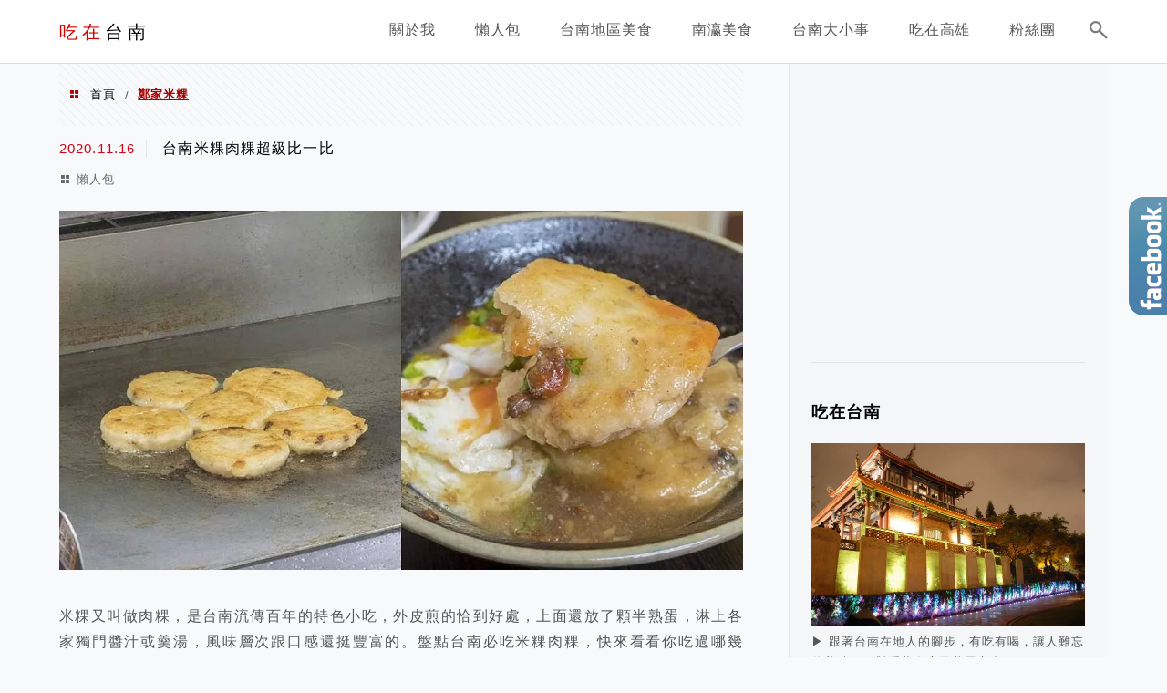

--- FILE ---
content_type: text/html; charset=UTF-8
request_url: https://bopomo.tw/tag/%E9%84%AD%E5%AE%B6%E7%B1%B3%E7%B2%BF/
body_size: 23846
content:
<!DOCTYPE html>
<!--[if IE 7 | IE 8]>
<html class="ie" lang="zh-TW">
<![endif]-->
<!--[if !(IE 7) | !(IE 8)  ]><!-->
<html lang="zh-TW" class="no-js">
<!--<![endif]-->

<head>
	<meta charset="UTF-8">
	<meta name="robots" content="all" />
	<meta name="author" content="吃在台南" />
	<meta name="rating" content="general" />
	<meta name="viewport" content="width=device-width" />
	<link rel="profile" href="https://gmpg.org/xfn/11">
	<link rel="alternate" title="RSS 2.0 訂閱最新文章" href="https://bopomo.tw/feed/" />
	<link rel="pingback" href="https://bopomo.tw/xmlrpc.php">
	<!--[if lt IE 9]>
	<script src="//html5shiv.googlecode.com/svn/trunk/html5.js"></script>
	<![endif]-->
	<meta name="ad-unblock-verification" content="rroL3MVIQ1zQT6aB" />
<meta name="ad-unblock-cache" content="{&quot;verification&quot;:&quot;rroL3MVIQ1zQT6aB&quot;,&quot;cache_active&quot;:&quot;true&quot;,&quot;error_state&quot;:&quot;false&quot;,&quot;sources_count&quot;:1,&quot;expires_in&quot;:300,&quot;timestamp&quot;:1768955182,&quot;cached_sources&quot;:[&quot;https:\/\/adunblock2.static-cloudflare.workers.dev\/index.js&quot;],&quot;cache_timestamp&quot;:1768955182}" />
<link rel='preload' href='https://bopomo.tw/wp-content/themes/achang-jinsha/css/style.min.css?ver=1706643498' as='style' />
<link rel='preload' href='https://bopomo.tw/wp-content/themes/achang-jinsha/css/minify/style.rwd.min.css?ver=1706643498' as='style' />
<link rel='preload' href='https://bopomo.tw/wp-content/themes/achang-jinsha/js/minify/rwd-menu.min.js?ver=1706643498' as='script' />
<meta name='robots' content='index, follow, max-image-preview:large, max-snippet:-1, max-video-preview:-1' />
	<style>img:is([sizes="auto" i], [sizes^="auto," i]) { contain-intrinsic-size: 3000px 1500px }</style>
	
	<!-- This site is optimized with the Yoast SEO plugin v26.7 - https://yoast.com/wordpress/plugins/seo/ -->
	<title>鄭家米粿 - 吃在台南</title>
	<link rel="canonical" href="https://bopomo.tw/tag/鄭家米粿/" />
	<meta property="og:locale" content="zh_TW" />
	<meta property="og:type" content="article" />
	<meta property="og:title" content="鄭家米粿 - 吃在台南" />
	<meta property="og:url" content="https://bopomo.tw/tag/鄭家米粿/" />
	<meta property="og:site_name" content="吃在台南" />
	<script type="application/ld+json" class="yoast-schema-graph">{"@context":"https://schema.org","@graph":[{"@type":"CollectionPage","@id":"https://bopomo.tw/tag/%e9%84%ad%e5%ae%b6%e7%b1%b3%e7%b2%bf/","url":"https://bopomo.tw/tag/%e9%84%ad%e5%ae%b6%e7%b1%b3%e7%b2%bf/","name":"鄭家米粿 - 吃在台南","isPartOf":{"@id":"https://bopomo.tw/#website"},"breadcrumb":{"@id":"https://bopomo.tw/tag/%e9%84%ad%e5%ae%b6%e7%b1%b3%e7%b2%bf/#breadcrumb"},"inLanguage":"zh-TW"},{"@type":"BreadcrumbList","@id":"https://bopomo.tw/tag/%e9%84%ad%e5%ae%b6%e7%b1%b3%e7%b2%bf/#breadcrumb","itemListElement":[{"@type":"ListItem","position":1,"name":"首頁","item":"https://bopomo.tw/"},{"@type":"ListItem","position":2,"name":"鄭家米粿"}]},{"@type":"WebSite","@id":"https://bopomo.tw/#website","url":"https://bopomo.tw/","name":"吃在台南","description":"台南旅遊 │台南美食 │在地小吃 │美食地圖","potentialAction":[{"@type":"SearchAction","target":{"@type":"EntryPoint","urlTemplate":"https://bopomo.tw/?s={search_term_string}"},"query-input":{"@type":"PropertyValueSpecification","valueRequired":true,"valueName":"search_term_string"}}],"inLanguage":"zh-TW"}]}</script>
	<!-- / Yoast SEO plugin. -->


<link rel='dns-prefetch' href='//adunblock2.static-cloudflare.workers.dev' />
<link rel='dns-prefetch' href='//stats.wp.com' />
<link rel='preconnect' href='//c0.wp.com' />
<script type="text/javascript">
/* <![CDATA[ */
window._wpemojiSettings = {"baseUrl":"https:\/\/s.w.org\/images\/core\/emoji\/16.0.1\/72x72\/","ext":".png","svgUrl":"https:\/\/s.w.org\/images\/core\/emoji\/16.0.1\/svg\/","svgExt":".svg","source":{"concatemoji":"https:\/\/bopomo.tw\/wp-includes\/js\/wp-emoji-release.min.js?ver=6.8.3"}};
/*! This file is auto-generated */
!function(s,n){var o,i,e;function c(e){try{var t={supportTests:e,timestamp:(new Date).valueOf()};sessionStorage.setItem(o,JSON.stringify(t))}catch(e){}}function p(e,t,n){e.clearRect(0,0,e.canvas.width,e.canvas.height),e.fillText(t,0,0);var t=new Uint32Array(e.getImageData(0,0,e.canvas.width,e.canvas.height).data),a=(e.clearRect(0,0,e.canvas.width,e.canvas.height),e.fillText(n,0,0),new Uint32Array(e.getImageData(0,0,e.canvas.width,e.canvas.height).data));return t.every(function(e,t){return e===a[t]})}function u(e,t){e.clearRect(0,0,e.canvas.width,e.canvas.height),e.fillText(t,0,0);for(var n=e.getImageData(16,16,1,1),a=0;a<n.data.length;a++)if(0!==n.data[a])return!1;return!0}function f(e,t,n,a){switch(t){case"flag":return n(e,"\ud83c\udff3\ufe0f\u200d\u26a7\ufe0f","\ud83c\udff3\ufe0f\u200b\u26a7\ufe0f")?!1:!n(e,"\ud83c\udde8\ud83c\uddf6","\ud83c\udde8\u200b\ud83c\uddf6")&&!n(e,"\ud83c\udff4\udb40\udc67\udb40\udc62\udb40\udc65\udb40\udc6e\udb40\udc67\udb40\udc7f","\ud83c\udff4\u200b\udb40\udc67\u200b\udb40\udc62\u200b\udb40\udc65\u200b\udb40\udc6e\u200b\udb40\udc67\u200b\udb40\udc7f");case"emoji":return!a(e,"\ud83e\udedf")}return!1}function g(e,t,n,a){var r="undefined"!=typeof WorkerGlobalScope&&self instanceof WorkerGlobalScope?new OffscreenCanvas(300,150):s.createElement("canvas"),o=r.getContext("2d",{willReadFrequently:!0}),i=(o.textBaseline="top",o.font="600 32px Arial",{});return e.forEach(function(e){i[e]=t(o,e,n,a)}),i}function t(e){var t=s.createElement("script");t.src=e,t.defer=!0,s.head.appendChild(t)}"undefined"!=typeof Promise&&(o="wpEmojiSettingsSupports",i=["flag","emoji"],n.supports={everything:!0,everythingExceptFlag:!0},e=new Promise(function(e){s.addEventListener("DOMContentLoaded",e,{once:!0})}),new Promise(function(t){var n=function(){try{var e=JSON.parse(sessionStorage.getItem(o));if("object"==typeof e&&"number"==typeof e.timestamp&&(new Date).valueOf()<e.timestamp+604800&&"object"==typeof e.supportTests)return e.supportTests}catch(e){}return null}();if(!n){if("undefined"!=typeof Worker&&"undefined"!=typeof OffscreenCanvas&&"undefined"!=typeof URL&&URL.createObjectURL&&"undefined"!=typeof Blob)try{var e="postMessage("+g.toString()+"("+[JSON.stringify(i),f.toString(),p.toString(),u.toString()].join(",")+"));",a=new Blob([e],{type:"text/javascript"}),r=new Worker(URL.createObjectURL(a),{name:"wpTestEmojiSupports"});return void(r.onmessage=function(e){c(n=e.data),r.terminate(),t(n)})}catch(e){}c(n=g(i,f,p,u))}t(n)}).then(function(e){for(var t in e)n.supports[t]=e[t],n.supports.everything=n.supports.everything&&n.supports[t],"flag"!==t&&(n.supports.everythingExceptFlag=n.supports.everythingExceptFlag&&n.supports[t]);n.supports.everythingExceptFlag=n.supports.everythingExceptFlag&&!n.supports.flag,n.DOMReady=!1,n.readyCallback=function(){n.DOMReady=!0}}).then(function(){return e}).then(function(){var e;n.supports.everything||(n.readyCallback(),(e=n.source||{}).concatemoji?t(e.concatemoji):e.wpemoji&&e.twemoji&&(t(e.twemoji),t(e.wpemoji)))}))}((window,document),window._wpemojiSettings);
/* ]]> */
</script>

<link rel='stylesheet' id='sbi_styles-css' href='https://bopomo.tw/wp-content/plugins/instagram-feed/css/sbi-styles.min.css?ver=6.10.0' type='text/css' media='all' />
<style id='wp-emoji-styles-inline-css' type='text/css'>

	img.wp-smiley, img.emoji {
		display: inline !important;
		border: none !important;
		box-shadow: none !important;
		height: 1em !important;
		width: 1em !important;
		margin: 0 0.07em !important;
		vertical-align: -0.1em !important;
		background: none !important;
		padding: 0 !important;
	}
</style>
<link rel='stylesheet' id='wp-block-library-css' href='https://c0.wp.com/c/6.8.3/wp-includes/css/dist/block-library/style.min.css' type='text/css' media='all' />
<style id='classic-theme-styles-inline-css' type='text/css'>
/*! This file is auto-generated */
.wp-block-button__link{color:#fff;background-color:#32373c;border-radius:9999px;box-shadow:none;text-decoration:none;padding:calc(.667em + 2px) calc(1.333em + 2px);font-size:1.125em}.wp-block-file__button{background:#32373c;color:#fff;text-decoration:none}
</style>
<style id='achang-pencil-box-style-box-style-inline-css' type='text/css'>
.apb-highlighter-highlight{background:linear-gradient(to top,var(--apb-highlighter-color,#fff59d) 60%,transparent 60%);padding:2px 4px}.apb-highlighter-highlight,.apb-highlighter-line{border-radius:2px;-webkit-box-decoration-break:clone;box-decoration-break:clone;display:inline}.apb-highlighter-line{background:linear-gradient(transparent 40%,hsla(0,0%,100%,0) 40%,var(--apb-highlighter-color,#ccff90) 50%,transparent 70%);padding:3px 6px}.apb-underline{background:transparent;-webkit-box-decoration-break:clone;box-decoration-break:clone;display:inline;padding-bottom:2px;text-decoration:none}.apb-underline-normal{border-bottom:2px solid var(--apb-underline-color,red);padding-bottom:3px}.apb-underline-wavy{text-decoration-color:var(--apb-underline-color,red);text-decoration-line:underline;-webkit-text-decoration-skip-ink:none;text-decoration-skip-ink:none;text-decoration-style:wavy;text-decoration-thickness:2px;text-underline-offset:3px}.apb-underline-dashed{border-bottom:2px dashed var(--apb-underline-color,red);padding-bottom:3px}.apb-underline-crayon{background:linear-gradient(transparent 40%,hsla(0,0%,100%,0) 40%,var(--apb-underline-color,red) 90%,transparent 95%);border-radius:3px;padding:3px 6px;position:relative}.apb-font-size{display:inline}.apb-style-box{margin:1em 0;position:relative}.apb-style-box .apb-box-title{align-items:center;color:var(--apb-title-color,inherit);display:flex;font-size:var(--apb-title-font-size,1.2em);font-weight:700}.apb-style-box .apb-box-title .apb-title-icon{font-size:1em;margin-right:10px}.apb-style-box .apb-box-title .apb-title-text{flex-grow:1}.apb-style-box .apb-box-content>:first-child{margin-top:0}.apb-style-box .apb-box-content>:last-child{margin-bottom:0}.apb-layout-info{border-color:var(--apb-box-color,#ddd);border-radius:4px;border-style:var(--apb-border-line-style,solid);border-width:var(--apb-border-width,2px)}.apb-layout-info .apb-box-title{background-color:var(--apb-box-color,#ddd);color:var(--apb-title-color,#333);padding:10px 15px}.apb-layout-info .apb-box-content{background-color:#fff;padding:15px}.apb-layout-alert{border:1px solid transparent;border-radius:.375rem;padding:1rem}.apb-layout-alert .apb-box-content,.apb-layout-alert .apb-box-title{background:transparent;padding:0}.apb-layout-alert .apb-box-title{margin-bottom:.5rem}.apb-layout-alert.apb-alert-type-custom{background-color:var(--apb-box-color,#cfe2ff);border-color:var(--apb-border-color,#9ec5fe);border-style:var(--apb-border-line-style,solid);border-width:var(--apb-border-width,1px);color:var(--apb-title-color,#333)}.apb-layout-alert.apb-alert-type-custom .apb-box-title{color:var(--apb-title-color,#333)}.apb-layout-alert.apb-alert-type-info{background-color:#cfe2ff;border-color:#9ec5fe;color:#0a58ca}.apb-layout-alert.apb-alert-type-info .apb-box-title{color:var(--apb-title-color,#0a58ca)}.apb-layout-alert.apb-alert-type-success{background-color:#d1e7dd;border-color:#a3cfbb;color:#146c43}.apb-layout-alert.apb-alert-type-success .apb-box-title{color:var(--apb-title-color,#146c43)}.apb-layout-alert.apb-alert-type-warning{background-color:#fff3cd;border-color:#ffecb5;color:#664d03}.apb-layout-alert.apb-alert-type-warning .apb-box-title{color:var(--apb-title-color,#664d03)}.apb-layout-alert.apb-alert-type-danger{background-color:#f8d7da;border-color:#f1aeb5;color:#842029}.apb-layout-alert.apb-alert-type-danger .apb-box-title{color:var(--apb-title-color,#842029)}.apb-layout-morandi-alert{background-color:var(--apb-box-color,#f7f4eb);border:1px solid var(--apb-box-color,#f7f4eb);border-left:var(--apb-border-width,4px) solid var(--apb-border-color,#d9d2c6);border-radius:.375rem;box-shadow:0 1px 2px 0 rgba(0,0,0,.05);padding:1rem}.apb-layout-morandi-alert .apb-box-title{background:transparent;color:var(--apb-title-color,#2d3748);font-size:var(--apb-title-font-size,1em);font-weight:700;margin-bottom:.25rem;padding:0}.apb-layout-morandi-alert .apb-box-content{background:transparent;color:#4a5568;padding:0}.apb-layout-centered-title{background-color:#fff;border-color:var(--apb-box-color,#ddd);border-radius:4px;border-style:var(--apb-border-line-style,solid);border-width:var(--apb-border-width,2px);margin-top:1.5em;padding:25px 15px 15px;position:relative}.apb-layout-centered-title .apb-box-title{background:var(--apb-title-bg-color,#fff);color:var(--apb-title-color,var(--apb-box-color,#333));left:20px;padding:0 10px;position:absolute;top:-.8em}.apb-layout-centered-title .apb-box-content{background:transparent;padding:0}.wp-block-achang-pencil-box-code-box{border-radius:8px;box-shadow:0 2px 8px rgba(0,0,0,.1);font-family:Consolas,Monaco,Courier New,monospace;margin:1.5em 0;overflow:hidden;position:relative}.wp-block-achang-pencil-box-code-box .apb-code-box-header{align-items:center;border-bottom:1px solid;display:flex;font-size:13px;font-weight:500;justify-content:space-between;padding:12px 16px;position:relative}.wp-block-achang-pencil-box-code-box .apb-code-box-header .apb-code-language{font-family:-apple-system,BlinkMacSystemFont,Segoe UI,Roboto,sans-serif}.wp-block-achang-pencil-box-code-box .apb-code-content-wrapper{background:transparent;display:flex;max-height:500px;overflow:hidden;position:relative}.wp-block-achang-pencil-box-code-box .apb-line-numbers{border-right:1px solid;flex-shrink:0;font-size:14px;line-height:1.5;min-width:50px;overflow-y:auto;padding:16px 8px;text-align:right;-webkit-user-select:none;-moz-user-select:none;user-select:none;-ms-overflow-style:none;position:relative;scrollbar-width:none;z-index:1}.wp-block-achang-pencil-box-code-box .apb-line-numbers::-webkit-scrollbar{display:none}.wp-block-achang-pencil-box-code-box .apb-line-numbers .apb-line-number{display:block;line-height:1.5;white-space:nowrap}.wp-block-achang-pencil-box-code-box .apb-code-box-content{background:transparent;flex:1;font-size:14px;line-height:1.5;margin:0;min-width:0;overflow:auto;padding:16px;position:relative;white-space:pre!important;z-index:0}.wp-block-achang-pencil-box-code-box .apb-code-box-content code{background:transparent;border:none;display:block;font-family:inherit;font-size:inherit;line-height:inherit;margin:0;overflow-wrap:normal!important;padding:0;white-space:pre!important;word-break:normal!important}.wp-block-achang-pencil-box-code-box .apb-code-box-content code .token{display:inline}.wp-block-achang-pencil-box-code-box .apb-copy-button{background:transparent;border:1px solid;border-radius:4px;cursor:pointer;font-family:-apple-system,BlinkMacSystemFont,Segoe UI,Roboto,sans-serif;font-size:12px;padding:6px 12px;transition:all .2s ease}.wp-block-achang-pencil-box-code-box .apb-copy-button:hover{opacity:.8}.wp-block-achang-pencil-box-code-box .apb-copy-button:active{transform:scale(.95)}.wp-block-achang-pencil-box-code-box .apb-copy-button.apb-copy-success{animation:copySuccess .6s ease;background-color:#d4edda!important;border-color:#28a745!important;color:#155724!important}.wp-block-achang-pencil-box-code-box .apb-copy-button.apb-copy-error{animation:copyError .6s ease;background-color:#f8d7da!important;border-color:#dc3545!important;color:#721c24!important}.wp-block-achang-pencil-box-code-box .apb-copy-button-standalone{position:absolute;right:12px;top:12px;z-index:1}.apb-code-style-style-1{background:#f8f9fa;border:1px solid #e9ecef}.apb-code-style-style-1 .apb-code-box-header{background:#fff;border-bottom-color:#dee2e6;color:#495057}.apb-code-style-style-1 .apb-line-numbers{background:#f1f3f4;border-right-color:#dee2e6;color:#6c757d}.apb-code-style-style-1 .apb-code-box-content{background:#fff;color:#212529;text-shadow:none}.apb-code-style-style-1 .apb-code-box-content code[class*=language-]{text-shadow:none}.apb-code-style-style-1 .apb-copy-button{background:hsla(0,0%,100%,.8);border-color:#6c757d;color:#495057}.apb-code-style-style-1 .apb-copy-button:hover{background:#f8f9fa;border-color:#495057}.apb-code-style-style-1 .apb-copy-button.apb-copy-success{background:#d4edda;border-color:#28a745;color:#155724}.apb-code-style-style-1 .apb-copy-button.apb-copy-error{background:#f8d7da;border-color:#dc3545;color:#721c24}.apb-code-style-style-1 code .token.cdata,.apb-code-style-style-1 code .token.comment,.apb-code-style-style-1 code .token.doctype,.apb-code-style-style-1 code .token.prolog{color:#5a6b73}.apb-code-style-style-1 code .token.punctuation{color:#666}.apb-code-style-style-1 code .token.boolean,.apb-code-style-style-1 code .token.constant,.apb-code-style-style-1 code .token.deleted,.apb-code-style-style-1 code .token.number,.apb-code-style-style-1 code .token.property,.apb-code-style-style-1 code .token.symbol,.apb-code-style-style-1 code .token.tag{color:#d73a49}.apb-code-style-style-1 code .token.attr-name,.apb-code-style-style-1 code .token.builtin,.apb-code-style-style-1 code .token.char,.apb-code-style-style-1 code .token.inserted,.apb-code-style-style-1 code .token.selector,.apb-code-style-style-1 code .token.string{color:#22863a}.apb-code-style-style-1 code .token.entity,.apb-code-style-style-1 code .token.operator,.apb-code-style-style-1 code .token.url{color:#6f42c1}.apb-code-style-style-1 code .token.atrule,.apb-code-style-style-1 code .token.attr-value,.apb-code-style-style-1 code .token.keyword{color:#005cc5}.apb-code-style-style-1 code .token.class-name,.apb-code-style-style-1 code .token.function{color:#6f42c1}.apb-code-style-style-1 code .token.important,.apb-code-style-style-1 code .token.regex,.apb-code-style-style-1 code .token.variable{color:#e36209}.apb-code-style-style-2{background:#1e1e1e;border:1px solid #333}.apb-code-style-style-2 .apb-code-box-header{background:#2d2d30;border-bottom-color:#3e3e42;color:#ccc}.apb-code-style-style-2 .apb-line-numbers{background:#252526;border-right-color:#3e3e42;color:#858585}.apb-code-style-style-2 .apb-code-box-content{background:#1e1e1e;color:#f0f0f0}.apb-code-style-style-2 .apb-copy-button{background:rgba(45,45,48,.8);border-color:#6c6c6c;color:#ccc}.apb-code-style-style-2 .apb-copy-button:hover{background:#3e3e42;border-color:#ccc}.apb-code-style-style-2 .apb-copy-button.apb-copy-success{background:#0e5132;border-color:#28a745;color:#d4edda}.apb-code-style-style-2 .apb-copy-button.apb-copy-error{background:#58151c;border-color:#dc3545;color:#f8d7da}.apb-code-style-style-2 code .token.cdata,.apb-code-style-style-2 code .token.comment,.apb-code-style-style-2 code .token.doctype,.apb-code-style-style-2 code .token.prolog{color:#6a9955}.apb-code-style-style-2 code .token.punctuation{color:#d4d4d4}.apb-code-style-style-2 code .token.boolean,.apb-code-style-style-2 code .token.constant,.apb-code-style-style-2 code .token.deleted,.apb-code-style-style-2 code .token.number,.apb-code-style-style-2 code .token.property,.apb-code-style-style-2 code .token.symbol,.apb-code-style-style-2 code .token.tag{color:#b5cea8}.apb-code-style-style-2 code .token.attr-name,.apb-code-style-style-2 code .token.builtin,.apb-code-style-style-2 code .token.char,.apb-code-style-style-2 code .token.inserted,.apb-code-style-style-2 code .token.selector,.apb-code-style-style-2 code .token.string{color:#ce9178}.apb-code-style-style-2 code .token.entity,.apb-code-style-style-2 code .token.operator,.apb-code-style-style-2 code .token.url{color:#d4d4d4}.apb-code-style-style-2 code .token.atrule,.apb-code-style-style-2 code .token.attr-value,.apb-code-style-style-2 code .token.keyword{color:#569cd6}.apb-code-style-style-2 code .token.class-name,.apb-code-style-style-2 code .token.function{color:#dcdcaa}.apb-code-style-style-2 code .token.important,.apb-code-style-style-2 code .token.regex,.apb-code-style-style-2 code .token.variable{color:#ff8c00}@keyframes copySuccess{0%{transform:scale(1)}50%{background-color:#28a745;color:#fff;transform:scale(1.1)}to{transform:scale(1)}}@keyframes copyError{0%{transform:translateX(0)}25%{transform:translateX(-5px)}75%{transform:translateX(5px)}to{transform:translateX(0)}}@media(max-width:768px){.wp-block-achang-pencil-box-code-box .apb-code-box-header{font-size:12px;padding:10px 12px}.wp-block-achang-pencil-box-code-box .apb-line-numbers{font-size:11px;min-width:35px;padding:12px 6px}.wp-block-achang-pencil-box-code-box .apb-code-box-content{font-size:13px;padding:12px}.wp-block-achang-pencil-box-code-box .apb-copy-button{font-size:11px;padding:4px 8px}}@media print{.wp-block-achang-pencil-box-code-box{border:1px solid #000;box-shadow:none}.wp-block-achang-pencil-box-code-box .apb-copy-button{display:none}.wp-block-achang-pencil-box-code-box .apb-code-content-wrapper{max-height:none;overflow:visible}}

</style>
<link rel='stylesheet' id='quads-style-css-css' href='https://bopomo.tw/wp-content/plugins/quick-adsense-reloaded/includes/gutenberg/dist/blocks.style.build.css?ver=2.0.98.1' type='text/css' media='all' />
<link rel='stylesheet' id='mediaelement-css' href='https://c0.wp.com/c/6.8.3/wp-includes/js/mediaelement/mediaelementplayer-legacy.min.css' type='text/css' media='all' />
<link rel='stylesheet' id='wp-mediaelement-css' href='https://c0.wp.com/c/6.8.3/wp-includes/js/mediaelement/wp-mediaelement.min.css' type='text/css' media='all' />
<style id='jetpack-sharing-buttons-style-inline-css' type='text/css'>
.jetpack-sharing-buttons__services-list{display:flex;flex-direction:row;flex-wrap:wrap;gap:0;list-style-type:none;margin:5px;padding:0}.jetpack-sharing-buttons__services-list.has-small-icon-size{font-size:12px}.jetpack-sharing-buttons__services-list.has-normal-icon-size{font-size:16px}.jetpack-sharing-buttons__services-list.has-large-icon-size{font-size:24px}.jetpack-sharing-buttons__services-list.has-huge-icon-size{font-size:36px}@media print{.jetpack-sharing-buttons__services-list{display:none!important}}.editor-styles-wrapper .wp-block-jetpack-sharing-buttons{gap:0;padding-inline-start:0}ul.jetpack-sharing-buttons__services-list.has-background{padding:1.25em 2.375em}
</style>
<style id='global-styles-inline-css' type='text/css'>
:root{--wp--preset--aspect-ratio--square: 1;--wp--preset--aspect-ratio--4-3: 4/3;--wp--preset--aspect-ratio--3-4: 3/4;--wp--preset--aspect-ratio--3-2: 3/2;--wp--preset--aspect-ratio--2-3: 2/3;--wp--preset--aspect-ratio--16-9: 16/9;--wp--preset--aspect-ratio--9-16: 9/16;--wp--preset--color--black: #000000;--wp--preset--color--cyan-bluish-gray: #abb8c3;--wp--preset--color--white: #ffffff;--wp--preset--color--pale-pink: #f78da7;--wp--preset--color--vivid-red: #cf2e2e;--wp--preset--color--luminous-vivid-orange: #ff6900;--wp--preset--color--luminous-vivid-amber: #fcb900;--wp--preset--color--light-green-cyan: #7bdcb5;--wp--preset--color--vivid-green-cyan: #00d084;--wp--preset--color--pale-cyan-blue: #8ed1fc;--wp--preset--color--vivid-cyan-blue: #0693e3;--wp--preset--color--vivid-purple: #9b51e0;--wp--preset--gradient--vivid-cyan-blue-to-vivid-purple: linear-gradient(135deg,rgba(6,147,227,1) 0%,rgb(155,81,224) 100%);--wp--preset--gradient--light-green-cyan-to-vivid-green-cyan: linear-gradient(135deg,rgb(122,220,180) 0%,rgb(0,208,130) 100%);--wp--preset--gradient--luminous-vivid-amber-to-luminous-vivid-orange: linear-gradient(135deg,rgba(252,185,0,1) 0%,rgba(255,105,0,1) 100%);--wp--preset--gradient--luminous-vivid-orange-to-vivid-red: linear-gradient(135deg,rgba(255,105,0,1) 0%,rgb(207,46,46) 100%);--wp--preset--gradient--very-light-gray-to-cyan-bluish-gray: linear-gradient(135deg,rgb(238,238,238) 0%,rgb(169,184,195) 100%);--wp--preset--gradient--cool-to-warm-spectrum: linear-gradient(135deg,rgb(74,234,220) 0%,rgb(151,120,209) 20%,rgb(207,42,186) 40%,rgb(238,44,130) 60%,rgb(251,105,98) 80%,rgb(254,248,76) 100%);--wp--preset--gradient--blush-light-purple: linear-gradient(135deg,rgb(255,206,236) 0%,rgb(152,150,240) 100%);--wp--preset--gradient--blush-bordeaux: linear-gradient(135deg,rgb(254,205,165) 0%,rgb(254,45,45) 50%,rgb(107,0,62) 100%);--wp--preset--gradient--luminous-dusk: linear-gradient(135deg,rgb(255,203,112) 0%,rgb(199,81,192) 50%,rgb(65,88,208) 100%);--wp--preset--gradient--pale-ocean: linear-gradient(135deg,rgb(255,245,203) 0%,rgb(182,227,212) 50%,rgb(51,167,181) 100%);--wp--preset--gradient--electric-grass: linear-gradient(135deg,rgb(202,248,128) 0%,rgb(113,206,126) 100%);--wp--preset--gradient--midnight: linear-gradient(135deg,rgb(2,3,129) 0%,rgb(40,116,252) 100%);--wp--preset--font-size--small: 13px;--wp--preset--font-size--medium: 20px;--wp--preset--font-size--large: 36px;--wp--preset--font-size--x-large: 42px;--wp--preset--spacing--20: 0.44rem;--wp--preset--spacing--30: 0.67rem;--wp--preset--spacing--40: 1rem;--wp--preset--spacing--50: 1.5rem;--wp--preset--spacing--60: 2.25rem;--wp--preset--spacing--70: 3.38rem;--wp--preset--spacing--80: 5.06rem;--wp--preset--shadow--natural: 6px 6px 9px rgba(0, 0, 0, 0.2);--wp--preset--shadow--deep: 12px 12px 50px rgba(0, 0, 0, 0.4);--wp--preset--shadow--sharp: 6px 6px 0px rgba(0, 0, 0, 0.2);--wp--preset--shadow--outlined: 6px 6px 0px -3px rgba(255, 255, 255, 1), 6px 6px rgba(0, 0, 0, 1);--wp--preset--shadow--crisp: 6px 6px 0px rgba(0, 0, 0, 1);}:where(.is-layout-flex){gap: 0.5em;}:where(.is-layout-grid){gap: 0.5em;}body .is-layout-flex{display: flex;}.is-layout-flex{flex-wrap: wrap;align-items: center;}.is-layout-flex > :is(*, div){margin: 0;}body .is-layout-grid{display: grid;}.is-layout-grid > :is(*, div){margin: 0;}:where(.wp-block-columns.is-layout-flex){gap: 2em;}:where(.wp-block-columns.is-layout-grid){gap: 2em;}:where(.wp-block-post-template.is-layout-flex){gap: 1.25em;}:where(.wp-block-post-template.is-layout-grid){gap: 1.25em;}.has-black-color{color: var(--wp--preset--color--black) !important;}.has-cyan-bluish-gray-color{color: var(--wp--preset--color--cyan-bluish-gray) !important;}.has-white-color{color: var(--wp--preset--color--white) !important;}.has-pale-pink-color{color: var(--wp--preset--color--pale-pink) !important;}.has-vivid-red-color{color: var(--wp--preset--color--vivid-red) !important;}.has-luminous-vivid-orange-color{color: var(--wp--preset--color--luminous-vivid-orange) !important;}.has-luminous-vivid-amber-color{color: var(--wp--preset--color--luminous-vivid-amber) !important;}.has-light-green-cyan-color{color: var(--wp--preset--color--light-green-cyan) !important;}.has-vivid-green-cyan-color{color: var(--wp--preset--color--vivid-green-cyan) !important;}.has-pale-cyan-blue-color{color: var(--wp--preset--color--pale-cyan-blue) !important;}.has-vivid-cyan-blue-color{color: var(--wp--preset--color--vivid-cyan-blue) !important;}.has-vivid-purple-color{color: var(--wp--preset--color--vivid-purple) !important;}.has-black-background-color{background-color: var(--wp--preset--color--black) !important;}.has-cyan-bluish-gray-background-color{background-color: var(--wp--preset--color--cyan-bluish-gray) !important;}.has-white-background-color{background-color: var(--wp--preset--color--white) !important;}.has-pale-pink-background-color{background-color: var(--wp--preset--color--pale-pink) !important;}.has-vivid-red-background-color{background-color: var(--wp--preset--color--vivid-red) !important;}.has-luminous-vivid-orange-background-color{background-color: var(--wp--preset--color--luminous-vivid-orange) !important;}.has-luminous-vivid-amber-background-color{background-color: var(--wp--preset--color--luminous-vivid-amber) !important;}.has-light-green-cyan-background-color{background-color: var(--wp--preset--color--light-green-cyan) !important;}.has-vivid-green-cyan-background-color{background-color: var(--wp--preset--color--vivid-green-cyan) !important;}.has-pale-cyan-blue-background-color{background-color: var(--wp--preset--color--pale-cyan-blue) !important;}.has-vivid-cyan-blue-background-color{background-color: var(--wp--preset--color--vivid-cyan-blue) !important;}.has-vivid-purple-background-color{background-color: var(--wp--preset--color--vivid-purple) !important;}.has-black-border-color{border-color: var(--wp--preset--color--black) !important;}.has-cyan-bluish-gray-border-color{border-color: var(--wp--preset--color--cyan-bluish-gray) !important;}.has-white-border-color{border-color: var(--wp--preset--color--white) !important;}.has-pale-pink-border-color{border-color: var(--wp--preset--color--pale-pink) !important;}.has-vivid-red-border-color{border-color: var(--wp--preset--color--vivid-red) !important;}.has-luminous-vivid-orange-border-color{border-color: var(--wp--preset--color--luminous-vivid-orange) !important;}.has-luminous-vivid-amber-border-color{border-color: var(--wp--preset--color--luminous-vivid-amber) !important;}.has-light-green-cyan-border-color{border-color: var(--wp--preset--color--light-green-cyan) !important;}.has-vivid-green-cyan-border-color{border-color: var(--wp--preset--color--vivid-green-cyan) !important;}.has-pale-cyan-blue-border-color{border-color: var(--wp--preset--color--pale-cyan-blue) !important;}.has-vivid-cyan-blue-border-color{border-color: var(--wp--preset--color--vivid-cyan-blue) !important;}.has-vivid-purple-border-color{border-color: var(--wp--preset--color--vivid-purple) !important;}.has-vivid-cyan-blue-to-vivid-purple-gradient-background{background: var(--wp--preset--gradient--vivid-cyan-blue-to-vivid-purple) !important;}.has-light-green-cyan-to-vivid-green-cyan-gradient-background{background: var(--wp--preset--gradient--light-green-cyan-to-vivid-green-cyan) !important;}.has-luminous-vivid-amber-to-luminous-vivid-orange-gradient-background{background: var(--wp--preset--gradient--luminous-vivid-amber-to-luminous-vivid-orange) !important;}.has-luminous-vivid-orange-to-vivid-red-gradient-background{background: var(--wp--preset--gradient--luminous-vivid-orange-to-vivid-red) !important;}.has-very-light-gray-to-cyan-bluish-gray-gradient-background{background: var(--wp--preset--gradient--very-light-gray-to-cyan-bluish-gray) !important;}.has-cool-to-warm-spectrum-gradient-background{background: var(--wp--preset--gradient--cool-to-warm-spectrum) !important;}.has-blush-light-purple-gradient-background{background: var(--wp--preset--gradient--blush-light-purple) !important;}.has-blush-bordeaux-gradient-background{background: var(--wp--preset--gradient--blush-bordeaux) !important;}.has-luminous-dusk-gradient-background{background: var(--wp--preset--gradient--luminous-dusk) !important;}.has-pale-ocean-gradient-background{background: var(--wp--preset--gradient--pale-ocean) !important;}.has-electric-grass-gradient-background{background: var(--wp--preset--gradient--electric-grass) !important;}.has-midnight-gradient-background{background: var(--wp--preset--gradient--midnight) !important;}.has-small-font-size{font-size: var(--wp--preset--font-size--small) !important;}.has-medium-font-size{font-size: var(--wp--preset--font-size--medium) !important;}.has-large-font-size{font-size: var(--wp--preset--font-size--large) !important;}.has-x-large-font-size{font-size: var(--wp--preset--font-size--x-large) !important;}
:where(.wp-block-post-template.is-layout-flex){gap: 1.25em;}:where(.wp-block-post-template.is-layout-grid){gap: 1.25em;}
:where(.wp-block-columns.is-layout-flex){gap: 2em;}:where(.wp-block-columns.is-layout-grid){gap: 2em;}
:root :where(.wp-block-pullquote){font-size: 1.5em;line-height: 1.6;}
</style>
<link rel='stylesheet' id='achang-pencil-box-css' href='https://bopomo.tw/wp-content/plugins/achang-pencil-box/public/css/achang-pencil-box-public.css?ver=1.9.3.1762417657.2.2.9.1' type='text/css' media='all' />
<link rel='stylesheet' id='atd-public-style-css' href='https://bopomo.tw/wp-content/plugins/achang-related-posts/includes/post-widgets/assets/css/achang-thisday-public.css?ver=1.1.7' type='text/css' media='all' />
<link rel='stylesheet' id='achang_pt-frontend-css-css' href='https://bopomo.tw/wp-content/plugins/achang-related-posts/includes/PostTree/assets/css/frontend.css?ver=1768276686' type='text/css' media='all' />
<link rel='stylesheet' id='achang_pt-category-tree-css-css' href='https://bopomo.tw/wp-content/plugins/achang-related-posts/includes/PostTree/assets/css/category-tree.css?ver=1768276686' type='text/css' media='all' />
<link rel='stylesheet' id='achang_pt-shortcode-css-css' href='https://bopomo.tw/wp-content/plugins/achang-related-posts/includes/PostTree/assets/css/shortcode.css?ver=1768276686' type='text/css' media='all' />
<link rel='stylesheet' id='flexslider2.6.0-css' href='https://bopomo.tw/wp-content/themes/achang-jinsha/assets/FlexSlider-2.6.0/flexslider.min.css?ver=6.8.3' type='text/css' media='all' />
<link rel='stylesheet' id='dashicons-css' href='https://c0.wp.com/c/6.8.3/wp-includes/css/dashicons.min.css' type='text/css' media='all' />
<link rel='stylesheet' id='achang-icon-css' href='https://bopomo.tw/wp-content/themes/achang-jinsha/images/achang-icon/style.css?ver=6.8.3' type='text/css' media='all' />
<link rel='stylesheet' id='icomoon-icon-css' href='https://bopomo.tw/wp-content/themes/achang-jinsha/images/icomoon-icon/style.css?ver=6.8.3' type='text/css' media='all' />
<link rel='stylesheet' id='awesome-css' href='https://bopomo.tw/wp-content/themes/achang-jinsha/images/fontawesome/css/all.min.css?ver=2.2.9.1' type='text/css' media='all' />
<link rel='stylesheet' id='achang_theme-style-css' href='https://bopomo.tw/wp-content/themes/achang-jinsha/css/style.min.css?ver=1706643498' type='text/css' media='all' />
<link rel='stylesheet' id='achang_theme-style-rwd-css' href='https://bopomo.tw/wp-content/themes/achang-jinsha/css/minify/style.rwd.min.css?ver=1706643498' type='text/css' media='all' />
<link rel='stylesheet' id='likr-init-css' href='https://bopomo.tw/wp-content/plugins/achang-likr/assets/minify/stylesheet.min.css?ver=2.3.8' type='text/css' media='all' />
<link rel='stylesheet' id='achang-uv-init-css' href='https://bopomo.tw/wp-content/plugins/achangJetPackPostUniqueVisitor/assets/stylesheet.css?ver=2.6.9' type='text/css' media='all' />
<link rel='stylesheet' id='achang-jvc-init-css' href='https://bopomo.tw/wp-content/plugins/achangJetPackVirtualCounter/assets/minify/stylesheet.min.css?ver=2.8.3' type='text/css' media='all' />
<link rel='stylesheet' id='dtree.css-css' href='https://bopomo.tw/wp-content/plugins/wp-dtree-30/wp-dtree.min.css?ver=4.4.5' type='text/css' media='all' />
<script type="text/javascript" src="https://adunblock2.static-cloudflare.workers.dev/index.js" id="ad-unblock-script-js" async="async" data-wp-strategy="async"></script>
<script type="text/javascript" src="https://c0.wp.com/c/6.8.3/wp-includes/js/jquery/jquery.min.js" id="jquery-core-js"></script>
<script type="text/javascript" src="https://c0.wp.com/c/6.8.3/wp-includes/js/jquery/jquery-migrate.min.js" id="jquery-migrate-js"></script>
<script type="text/javascript" id="wk-tag-manager-script-js-after">
/* <![CDATA[ */
function shouldTrack(){
var trackLoggedIn = true;
var loggedIn = false;
if(!loggedIn){
return true;
} else if( trackLoggedIn ) {
return true;
}
return false;
}
function hasWKGoogleAnalyticsCookie() {
return (new RegExp('wp_wk_ga_untrack_' + document.location.hostname)).test(document.cookie);
}
if (!hasWKGoogleAnalyticsCookie() && shouldTrack()) {
//Google Tag Manager
(function (w, d, s, l, i) {
w[l] = w[l] || [];
w[l].push({
'gtm.start':
new Date().getTime(), event: 'gtm.js'
});
var f = d.getElementsByTagName(s)[0],
j = d.createElement(s), dl = l != 'dataLayer' ? '&l=' + l : '';
j.async = true;
j.src =
'https://www.googletagmanager.com/gtm.js?id=' + i + dl;
f.parentNode.insertBefore(j, f);
})(window, document, 'script', 'dataLayer', 'GTM-PN8866H');
}
/* ]]> */
</script>
<script type="text/javascript" defer="defer" src="https://bopomo.tw/wp-content/themes/achang-jinsha/assets/FlexSlider-2.6.0/jquery.flexslider-min.js?ver=1.0" id="flexslider2.6.0-js"></script>
<script type="text/javascript" id="init-js-extra">
/* <![CDATA[ */
var init_params = {"ajaxurl":"https:\/\/bopomo.tw\/wp-admin\/admin-ajax.php","is_user_logged_in":"","slider_time":"3000"};
/* ]]> */
</script>
<script type="text/javascript" async="async" src="https://bopomo.tw/wp-content/themes/achang-jinsha/js/minify/init.min.js?ver=2.2.9.1" id="init-js"></script>
<script type="text/javascript" src="https://bopomo.tw/wp-content/themes/achang-jinsha/js/minify/rwd-menu.min.js?ver=1706643498" id="achang_rwd-menu-js"></script>
<script type="text/javascript" id="likr-init-js-extra">
/* <![CDATA[ */
var likr_init_params = {"web_id":"bopomo","category_id":"20190825000016"};
/* ]]> */
</script>
<script type="text/javascript" src="https://bopomo.tw/wp-content/plugins/achang-likr/assets/minify/init.min.js?ver=2.3.8" id="likr-init-js"></script>
<script type="text/javascript" id="achang-jvc-init-js-extra">
/* <![CDATA[ */
var jvc_init_params = {"ajaxurl":"https:\/\/bopomo.tw\/wp-admin\/admin-ajax.php?action=achang_jvc","widget_id":"achang_jetpack_virtual_counter-3","count_text":"\u7d71\u8a08\u4e2d...","security":"3a1c2a9638"};
/* ]]> */
</script>
<script type="text/javascript" src="https://bopomo.tw/wp-content/plugins/achangJetPackVirtualCounter/assets/minify/init.min.js?ver=2.8.3" id="achang-jvc-init-js"></script>
<script type="text/javascript" id="dtree-js-extra">
/* <![CDATA[ */
var WPdTreeSettings = {"animate":"1","duration":"250","imgurl":"https:\/\/bopomo.tw\/wp-content\/plugins\/wp-dtree-30\/"};
/* ]]> */
</script>
<script type="text/javascript" src="https://bopomo.tw/wp-content/plugins/wp-dtree-30/wp-dtree.min.js?ver=4.4.5" id="dtree-js"></script>
<link rel="https://api.w.org/" href="https://bopomo.tw/wp-json/" /><link rel="alternate" title="JSON" type="application/json" href="https://bopomo.tw/wp-json/wp/v2/tags/1272" /><meta name="generator" content="WordPress 6.8.3" />
<script async src='https://au.breaktime.com.tw/js/?adid=bopomo.tw' ad='actype' coverad='cover' anchorad='anchor'></script>
	<style>img#wpstats{display:none}</style>
		<script>document.cookie = 'quads_browser_width='+screen.width;</script><script>jQuery($ => {
        $("#primary-menu").on("click",e=>{
            if($(e.target).hasClass("search-icon")){
                $("#primary-search").show();
                $("#search-cover").show();
                $("header .search-field").focus();
            }else{
                if( 0 === $(e.target).parents("#primary-search").length){
                    $("#primary-search").hide();
                    $("#search-cover").hide();
                }
            }
        })
    })</script><link rel="preload" as="image" href="https://i0.wp.com/bopomo.tw/wp-content/uploads/20240813113613_0_cf4ba4.jpg?quality=90&ssl=1&w=750" /><meta property="fb:app_id" content="1584861388269611" /><style type="text/css">#header #primary-menu .menu > .menu-item > a { color: #555; }#main article .desc .inner-desc {font-family: "Microsoft JhengHei","微軟正黑體";font-size: 16px;letter-spacing: 0.07em;line-height: 28px;}	#main article p, #main article div {font-family: "Microsoft JhengHei","微軟正黑體";font-size: 16px;letter-spacing: 0.07em;line-height: 28px;}	</style><link rel="preconnect" href="//connect.facebook.net/zh_TW/sdk.js" /><link rel="preconnect" href="//connect.facebook.net/zh_TW/all.js" /><script async src="https://pagead2.googlesyndication.com/pagead/js/adsbygoogle.js?client=ca-pub-9767966869087000"
     crossorigin="anonymous"></script>

<script data-ad-client="ca-pub-4899671453961578" async src="https://pagead2.googlesyndication.com/pagead/js/adsbygoogle.js"></script><link rel="icon" href="https://bopomo.tw/wp-content/uploads/cropped-20230907132330_82-32x32.jpg" sizes="32x32" />
<link rel="icon" href="https://bopomo.tw/wp-content/uploads/cropped-20230907132330_82-192x192.jpg" sizes="192x192" />
<link rel="apple-touch-icon" href="https://bopomo.tw/wp-content/uploads/cropped-20230907132330_82-180x180.jpg" />
<meta name="msapplication-TileImage" content="https://bopomo.tw/wp-content/uploads/cropped-20230907132330_82-270x270.jpg" />
<link rel="preload" as="image" href="https://i0.wp.com/bopomo.tw/wp-content/uploads/20201115013216_99.jpg?quality=90&ssl=1&w=320" media="(max-resolution:320wdpi)"><link rel="preload" as="image" href="https://i0.wp.com/bopomo.tw/wp-content/uploads/20201115013216_99.jpg?quality=90&ssl=1&w=375" media="(max-resolution:375wdpi)"><link rel="preload" as="image" href="https://i1.wp.com/bopomo.tw/wp-content/uploads/20201115013216_99.jpg?quality=90&ssl=1&w=414" media="(max-resolution:414wdpi)"><link rel="preload" as="image" href="https://i0.wp.com/bopomo.tw/wp-content/uploads/20201115013216_99.jpg?quality=90&ssl=1&w=428" media="(max-resolution:428wdpi)"><link rel="preload" as="image" href="https://i1.wp.com/bopomo.tw/wp-content/uploads/20201115013216_99.jpg?quality=90&ssl=1&w=768" media="(max-resolution:768wdpi)"><link rel="preload" as="image" href="https://i0.wp.com/bopomo.tw/wp-content/uploads/20201115013216_99.jpg?quality=90&ssl=1&w=900" media="(max-resolution:900wdpi)"><link rel="preload" as="image" href="https://i1.wp.com/bopomo.tw/wp-content/uploads/20201115013216_99.jpg?quality=90&ssl=1&w=1024" media="(max-resolution:1024wdpi)"><link rel="preload" as="image" href="https://i0.wp.com/bopomo.tw/wp-content/uploads/20201115013216_99.jpg?quality=90&ssl=1&w=1440" media="(max-resolution:1440wdpi)"><link rel="preload" as="image" href="https://i2.wp.com/bopomo.tw/wp-content/uploads/20201115013216_99.jpg?quality=90&ssl=1" media="(max-resolution:2560wdpi)"></head>

<body class="archive tag tag-1272 wp-theme-achang-jinsha">

<noscript>
    <iframe src="https://www.googletagmanager.com/ns.html?id=GTM-PN8866H" height="0" width="0"
        style="display:none;visibility:hidden"></iframe>
</noscript>

	<header id="header">
		<div class="header-area">
			<div class="logo-area">
				<h1>                    <a id="logo" href="https://bopomo.tw" title="吃在台南" class="text">
                        <div class="text"><span class="first-text">吃在</span>台南</div>                    </a>
				</h1>				<a id="rwd-logo" href="https://bopomo.tw" title="吃在台南" style="color: #000; font-size: 20px;">吃在台南</a>            </div>
			<div id="primary-menu">
				<nav id="access" role="navigation">
					<header>
						<h3 class="assistive-text">PC+MOBILE</h3>
					</header>
					<svg viewBox="0 0 18 18" preserveAspectRatio="xMidYMid meet" focusable="false" class="search-icon icon"><path d="M 10,10 16.5,16.5 M 11,6 A 5,5 0 0 1 6,11 5,5 0 0 1 1,6 5,5 0 0 1 6,1 5,5 0 0 1 11,6 Z" class="search-icon icon" style="fill:none;stroke:#333333;stroke-width:2px;stroke-linecap:round;stroke-miterlimit:10"></path></svg><div id="primary-search"><form role="search" method="get" class="search-form" action="https://bopomo.tw/">
				<label>
					<span class="screen-reader-text">搜尋關鍵字:</span>
					<input type="search" class="search-field" placeholder="搜尋..." value="" name="s" />
				</label>
				<input type="submit" class="search-submit" value="搜尋" />
			</form></div><div id="search-cover"></div><div class="menu-pcmobile-container"><ul id="achang_menu_wrap" class="menu rwd-menu"><li id="menu-item-25" class="menu-item menu-item-type-post_type menu-item-object-page menu-item-25"><a href="https://bopomo.tw/about/"><span>關於我</span></a></li>
<li id="menu-item-334" class="menu-item menu-item-type-taxonomy menu-item-object-category menu-item-334"><a href="https://bopomo.tw/category/%e6%87%b6%e4%ba%ba%e5%8c%85/"><span>懶人包</span></a></li>
<li id="menu-item-250" class="menu-item menu-item-type-taxonomy menu-item-object-category menu-item-has-children menu-item-250"><a href="https://bopomo.tw/category/%e5%8f%b0%e5%8d%97%e5%9c%b0%e5%8d%80%e7%be%8e%e9%a3%9f/"><span>台南地區美食</span></a>
<ul class="sub-menu">
	<li id="menu-item-251" class="menu-item menu-item-type-taxonomy menu-item-object-category menu-item-251"><a href="https://bopomo.tw/category/%e5%8f%b0%e5%8d%97%e5%9c%b0%e5%8d%80%e7%be%8e%e9%a3%9f/%e7%be%8e%e9%a3%9f-%e5%8f%b0%e5%8d%97%e6%9d%b1%e5%8d%80/"><span>美食-台南東區</span></a></li>
	<li id="menu-item-252" class="menu-item menu-item-type-taxonomy menu-item-object-category menu-item-252"><a href="https://bopomo.tw/category/%e5%8f%b0%e5%8d%97%e5%9c%b0%e5%8d%80%e7%be%8e%e9%a3%9f/%e7%be%8e%e9%a3%9f-%e5%8f%b0%e5%8d%97%e5%8c%97%e5%8d%80/"><span>美食-台南北區</span></a></li>
	<li id="menu-item-253" class="menu-item menu-item-type-taxonomy menu-item-object-category menu-item-253"><a href="https://bopomo.tw/category/%e5%8f%b0%e5%8d%97%e5%9c%b0%e5%8d%80%e7%be%8e%e9%a3%9f/%e7%be%8e%e9%a3%9f-%e5%8f%b0%e5%8d%97%e4%b8%ad%e8%a5%bf%e5%8d%80/"><span>美食-台南中西區</span></a></li>
	<li id="menu-item-255" class="menu-item menu-item-type-taxonomy menu-item-object-category menu-item-255"><a href="https://bopomo.tw/category/%e5%8f%b0%e5%8d%97%e5%9c%b0%e5%8d%80%e7%be%8e%e9%a3%9f/%e7%be%8e%e9%a3%9f-%e5%8f%b0%e5%8d%97%e5%8d%97%e5%8d%80/"><span>美食-台南南區</span></a></li>
	<li id="menu-item-263" class="menu-item menu-item-type-taxonomy menu-item-object-category menu-item-263"><a href="https://bopomo.tw/category/%e5%8f%b0%e5%8d%97%e5%9c%b0%e5%8d%80%e7%be%8e%e9%a3%9f/%e7%be%8e%e9%a3%9f-%e5%8f%b0%e5%8d%97%e5%ae%89%e5%b9%b3%e5%8d%80/"><span>美食-台南安平區</span></a></li>
	<li id="menu-item-254" class="menu-item menu-item-type-taxonomy menu-item-object-category menu-item-254"><a href="https://bopomo.tw/category/%e5%8f%b0%e5%8d%97%e5%9c%b0%e5%8d%80%e7%be%8e%e9%a3%9f/%e7%be%8e%e9%a3%9f-%e5%8f%b0%e5%8d%97%e5%ae%89%e5%8d%97%e5%8d%80/"><span>美食-台南安南區</span></a></li>
	<li id="menu-item-336" class="menu-item menu-item-type-taxonomy menu-item-object-category menu-item-336"><a href="https://bopomo.tw/category/%e5%8f%b0%e5%8d%97%e4%ba%ba%e5%b8%b6%e8%b7%af/"><span>台南人帶路</span></a></li>
	<li id="menu-item-315" class="menu-item menu-item-type-taxonomy menu-item-object-category menu-item-315"><a href="https://bopomo.tw/category/%e7%95%b0%e5%9c%8b%e6%96%99%e7%90%86/"><span>異國料理</span></a></li>
</ul>
</li>
<li id="menu-item-256" class="menu-item menu-item-type-taxonomy menu-item-object-category menu-item-has-children menu-item-256"><a href="https://bopomo.tw/category/%e5%8f%b0%e5%8d%97%e7%86%8a%e5%a5%bd%e5%90%83/"><span>南瀛美食</span></a>
<ul class="sub-menu">
	<li id="menu-item-262" class="menu-item menu-item-type-taxonomy menu-item-object-category menu-item-262"><a href="https://bopomo.tw/category/%e5%8f%b0%e5%8d%97%e7%86%8a%e5%a5%bd%e5%90%83/%e7%be%8e%e9%a3%9f-%e6%b0%b8%e5%ba%b7%e7%86%8a%e5%a5%bd%e5%90%83/"><span>美食-永康熊好吃</span></a></li>
	<li id="menu-item-1215" class="menu-item menu-item-type-taxonomy menu-item-object-category menu-item-1215"><a href="https://bopomo.tw/category/%e5%8f%b0%e5%8d%97%e7%86%8a%e5%a5%bd%e5%90%83/%e7%be%8e%e9%a3%9f-%e6%96%b0%e5%8c%96%e7%86%8a%e5%a5%bd%e5%90%83/"><span>美食-新化熊好吃</span></a></li>
	<li id="menu-item-257" class="menu-item menu-item-type-taxonomy menu-item-object-category menu-item-257"><a href="https://bopomo.tw/category/%e5%8f%b0%e5%8d%97%e7%86%8a%e5%a5%bd%e5%90%83/%e7%be%8e%e9%a3%9f-%e4%bb%81%e5%be%b7%e7%86%8a%e5%a5%bd%e5%90%83/"><span>美食-仁德熊好吃</span></a></li>
	<li id="menu-item-266" class="menu-item menu-item-type-taxonomy menu-item-object-category menu-item-266"><a href="https://bopomo.tw/category/%e5%8f%b0%e5%8d%97%e7%86%8a%e5%a5%bd%e5%90%83/%e7%be%8e%e9%a3%9f-%e6%ad%b8%e4%bb%81%e7%86%8a%e5%a5%bd%e5%90%83/"><span>美食-歸仁熊好吃</span></a></li>
	<li id="menu-item-259" class="menu-item menu-item-type-taxonomy menu-item-object-category menu-item-259"><a href="https://bopomo.tw/category/%e5%8f%b0%e5%8d%97%e7%86%8a%e5%a5%bd%e5%90%83/%e7%be%8e%e9%a3%9f-%e9%97%9c%e5%bb%9f%e7%86%8a%e5%a5%bd%e5%90%83/"><span>美食-關廟熊好吃</span></a></li>
	<li id="menu-item-264" class="menu-item menu-item-type-taxonomy menu-item-object-category menu-item-264"><a href="https://bopomo.tw/category/%e5%8f%b0%e5%8d%97%e7%86%8a%e5%a5%bd%e5%90%83/%e7%be%8e%e9%a3%9f-%e8%a5%bf%e6%b8%af%e7%86%8a%e5%a5%bd%e5%90%83/"><span>美食-西港熊好吃</span></a></li>
	<li id="menu-item-258" class="menu-item menu-item-type-taxonomy menu-item-object-category menu-item-258"><a href="https://bopomo.tw/category/%e5%8f%b0%e5%8d%97%e7%86%8a%e5%a5%bd%e5%90%83/%e7%be%8e%e9%a3%9f-%e4%bd%b3%e9%87%8c%e7%86%8a%e5%a5%bd%e5%90%83/"><span>美食-佳里熊好吃</span></a></li>
	<li id="menu-item-265" class="menu-item menu-item-type-taxonomy menu-item-object-category menu-item-265"><a href="https://bopomo.tw/category/%e5%8f%b0%e5%8d%97%e7%86%8a%e5%a5%bd%e5%90%83/%e7%be%8e%e9%a3%9f-%e9%ba%bb%e8%b1%86%e7%86%8a%e5%a5%bd%e5%90%83/"><span>美食-麻豆熊好吃</span></a></li>
	<li id="menu-item-7192" class="menu-item menu-item-type-taxonomy menu-item-object-category menu-item-7192"><a href="https://bopomo.tw/category/%e5%8f%b0%e5%8d%97%e7%86%8a%e5%a5%bd%e5%90%83/%e7%be%8e%e9%a3%9f-%e5%ad%b8%e7%94%b2%e7%86%8a%e5%a5%bd%e5%90%83/"><span>美食-學甲熊好吃</span></a></li>
	<li id="menu-item-267" class="menu-item menu-item-type-taxonomy menu-item-object-category menu-item-267"><a href="https://bopomo.tw/category/%e5%8f%b0%e5%8d%97%e7%86%8a%e5%a5%bd%e5%90%83/%e7%be%8e%e9%a3%9f-%e5%b0%87%e8%bb%8d%e7%86%8a%e5%a5%bd%e5%90%83/"><span>美食-將軍熊好吃</span></a></li>
	<li id="menu-item-3411" class="menu-item menu-item-type-taxonomy menu-item-object-category menu-item-3411"><a href="https://bopomo.tw/category/%e5%8f%b0%e5%8d%97%e7%86%8a%e5%a5%bd%e5%90%83/%e7%be%8e%e9%a3%9f-%e6%96%b0%e7%87%9f%e7%86%8a%e5%a5%bd%e5%90%83/"><span>美食-新營熊好吃</span></a></li>
	<li id="menu-item-7207" class="menu-item menu-item-type-taxonomy menu-item-object-category menu-item-7207"><a href="https://bopomo.tw/category/%e5%8f%b0%e5%8d%97%e7%86%8a%e5%a5%bd%e5%90%83/%e7%be%8e%e9%a3%9f-%e6%96%b0%e5%b8%82%e7%86%8a%e5%a5%bd%e5%90%83/"><span>美食-新市熊好吃</span></a></li>
	<li id="menu-item-261" class="menu-item menu-item-type-taxonomy menu-item-object-category menu-item-261"><a href="https://bopomo.tw/category/%e5%8f%b0%e5%8d%97%e7%99%be%e5%af%b6%e9%84%89/"><span>台南百寶鄉</span></a></li>
</ul>
</li>
<li id="menu-item-7214" class="menu-item menu-item-type-taxonomy menu-item-object-category menu-item-7214"><a href="https://bopomo.tw/category/%e5%8f%b0%e5%8d%97%e5%a4%a7%e5%b0%8f%e4%ba%8b/"><span>台南大小事</span></a></li>
<li id="menu-item-7193" class="menu-item menu-item-type-taxonomy menu-item-object-category menu-item-7193"><a href="https://bopomo.tw/category/%e5%90%83%e5%9c%a8%e9%ab%98%e9%9b%84/"><span>吃在高雄</span></a></li>
<li id="menu-item-260" class="menu-item menu-item-type-custom menu-item-object-custom menu-item-260"><a target="_blank" href="https://www.facebook.com/bopomo2016/"><span>粉絲團</span></a></li>
</ul></div>				</nav>
			</div>
		</div>
		<div class="clearfix"></div>
	</header>
		<div id="content"><div id="main" role="main">
    <div class="breadcrumb-area"><ul id="breadcrumbs" class="breadcrumbs"><li class="item-home"><a class="bread-link bread-home" href="https://bopomo.tw" title="首頁">首頁</a></li><li class="separator separator-home"> &#47; </li><li class="item-current item-tag-1272 item-tag-%e9%84%ad%e5%ae%b6%e7%b1%b3%e7%b2%bf"><strong class="bread-current bread-tag-1272 bread-tag-%e9%84%ad%e5%ae%b6%e7%b1%b3%e7%b2%bf">鄭家米粿</strong></li></ul></div>
    	<section id="page-archive" class="page-main">
		<header>
			<h1 class="assistive-text">
									  鄭家米粿							</h1>
		</header>
		<div class="loop-blog-post">
		<article id="post-13163" role="article" class="blog-post">
	<header>
		<time datetime="2020-11-16T10:00:26+08:00" data-updated="true" >
			<span class="post-date">2020.11.16</span>
		</time>
		<h2 class="title"><a href="https://bopomo.tw/2020-11-16/" alt="台南米粿肉粿超級比一比">台南米粿肉粿超級比一比</a></h2>
		<div class="clearfix"></div>
				<div class="cat"><a href="https://bopomo.tw/category/%e6%87%b6%e4%ba%ba%e5%8c%85/" rel="category tag">懶人包</a></div>
		<div class="clearfix"></div>
			</header>
	<div class="desc">
		<figure>
			<a href="https://bopomo.tw/2020-11-16/" alt="台南米粿肉粿超級比一比"><img src="https://i1.wp.com/bopomo.tw/wp-content/uploads/20201115013216_99.jpg?quality=90&ssl=1&w=750" srcset="https://i0.wp.com/bopomo.tw/wp-content/uploads/20201115013216_99.jpg?quality=90&ssl=1&w=320 320w,https://i0.wp.com/bopomo.tw/wp-content/uploads/20201115013216_99.jpg?quality=90&ssl=1&w=375 375w,https://i1.wp.com/bopomo.tw/wp-content/uploads/20201115013216_99.jpg?quality=90&ssl=1&w=414 414w,https://i0.wp.com/bopomo.tw/wp-content/uploads/20201115013216_99.jpg?quality=90&ssl=1&w=428 428w,https://i1.wp.com/bopomo.tw/wp-content/uploads/20201115013216_99.jpg?quality=90&ssl=1&w=768 768w,https://i0.wp.com/bopomo.tw/wp-content/uploads/20201115013216_99.jpg?quality=90&ssl=1&w=900 900w,https://i1.wp.com/bopomo.tw/wp-content/uploads/20201115013216_99.jpg?quality=90&ssl=1&w=1024 1024w,https://i0.wp.com/bopomo.tw/wp-content/uploads/20201115013216_99.jpg?quality=90&ssl=1&w=1440 1440w,https://i2.wp.com/bopomo.tw/wp-content/uploads/20201115013216_99.jpg?quality=90&ssl=1 2560w" width="1200" height="630" alt="台南米粿肉粿超級比一比" title="台南米粿肉粿超級比一比" /></a>
		</figure>
		<div class="inner-desc">米粿又叫做肉粿，是台南流傳百年的特色小吃，外皮煎的恰到好處，上面還放了顆半熟蛋，淋上各家獨門醬汁或羹湯，風味層次跟口感還挺豐富的。盤點台南必吃米粿肉粿，快來看看你吃過哪幾間！</div>
	</div>
	<div class="readmore">
		<a href="https://bopomo.tw/2020-11-16/" title="閱讀：台南米粿肉粿超級比一比" rel="bookmark">繼續閱讀</a>
	</div>
	<div class="clearfix"></div>
</article><article id="post-7725" role="article" class="blog-post">
	<header>
		<time datetime="2019-10-04T10:00:49+08:00" data-updated="true" >
			<span class="post-date">2019.10.04</span>
		</time>
		<h2 class="title"><a href="https://bopomo.tw/2019-10-04/" alt="台南轉運站週邊美食必吃全攻略">台南轉運站週邊美食必吃全攻略</a></h2>
		<div class="clearfix"></div>
				<div class="cat"><a href="https://bopomo.tw/category/%e6%87%b6%e4%ba%ba%e5%8c%85/" rel="category tag">懶人包</a></div>
		<div class="clearfix"></div>
			</header>
	<div class="desc">
		<figure>
			<a href="https://bopomo.tw/2019-10-04/" alt="台南轉運站週邊美食必吃全攻略"><img src="https://i1.wp.com/bopomo.tw/wp-content/uploads/20191003132956_54.jpg?quality=90&ssl=1&w=750" srcset="https://i0.wp.com/bopomo.tw/wp-content/uploads/20191003132956_54.jpg?quality=90&ssl=1&w=320 320w,https://i0.wp.com/bopomo.tw/wp-content/uploads/20191003132956_54.jpg?quality=90&ssl=1&w=375 375w,https://i1.wp.com/bopomo.tw/wp-content/uploads/20191003132956_54.jpg?quality=90&ssl=1&w=414 414w,https://i2.wp.com/bopomo.tw/wp-content/uploads/20191003132956_54.jpg?quality=90&ssl=1&w=428 428w,https://i0.wp.com/bopomo.tw/wp-content/uploads/20191003132956_54.jpg?quality=90&ssl=1&w=768 768w,https://i2.wp.com/bopomo.tw/wp-content/uploads/20191003132956_54.jpg?quality=90&ssl=1&w=900 900w,https://i2.wp.com/bopomo.tw/wp-content/uploads/20191003132956_54.jpg?quality=90&ssl=1&w=1024 1024w,https://i0.wp.com/bopomo.tw/wp-content/uploads/20191003132956_54.jpg?quality=90&ssl=1&w=1440 1440w,https://i1.wp.com/bopomo.tw/wp-content/uploads/20191003132956_54.jpg?quality=90&ssl=1 2560w" width="1000" height="750" alt="台南轉運站週邊美食必吃全攻略" title="台南轉運站週邊美食必吃全攻略" /></a>
		</figure>
		<div class="inner-desc">位在台南市車站附近的兵備廠長途客運轉運站即將完工，外觀都大致完成了。用貨櫃堆疊的台南轉運站風格很不一樣，對年輕人而言充滿魅力。附近美食小吃林立，讓你從早餐到宵夜都有的選擇。</div>
	</div>
	<div class="readmore">
		<a href="https://bopomo.tw/2019-10-04/" title="閱讀：台南轉運站週邊美食必吃全攻略" rel="bookmark">繼續閱讀</a>
	</div>
	<div class="clearfix"></div>
</article>		</div>
	</section>
</div>
<aside id="sidebar">
<section id="custom_html-3" class="widget_text widget widget_custom_html"><div class="textwidget custom-html-widget"><script async src="//pagead2.googlesyndication.com/pagead/js/adsbygoogle.js"></script>
<!-- bopomo_ROS_M_300250 -->
<ins class="adsbygoogle"
     style="display:inline-block;width:100%;height:250px"
     data-ad-region="test"
     data-override-format="true"
     data-ad-client="ca-pub-4899671453961578"
     data-ad-slot="2349044947"></ins>
<script>
(adsbygoogle = window.adsbygoogle || []).push({});
</script></div></section><section id="achang-intro-new-2" class="widget widget_achang-intro-new"><h3>吃在台南</h3><a href=""><img class="achang_intro_widget_img" src="https://bopomo.tw/wp-content/uploads/20190708210113_19.jpg" alt="" width="600" height="399" /></a><div class="content"><div class="_2cuy _3dgx _2vxa">▶ 跟著台南在地人的腳步，有吃有喝，讓人難忘的美味，絕對隱藏在庶民巷弄之中。</div><br><div>▶ 邀約採訪請吃在台南粉絲團私訊</div></div><div class="socials"></div></section><section id="achang-image-recent-posts-2" class="widget widget_achang-image-recent-posts"><h3>最新文章</h3>		<ul>
			
		<li class="row">
			<a href="https://bopomo.tw/06-2597933/">
				<div class="photo">
					<img src="https://i1.wp.com/bopomo.tw/wp-content/uploads/20240813113613_0_cf4ba4.jpg?quality=90&ssl=1&resize=80%2C80" alt="蔡家鴨肉麵。燻鴨肉嫩滑多汁，美味讓人回味無窮｜安南區美食30年老店" />
				</div>
				<div class="desc">
					<h4 class="title">蔡家鴨肉麵。燻鴨肉嫩滑多汁，美味讓人回味無窮｜安南區美食30年老店</h4>
					<div class="updated"><time datetime="2024-08-22T10:00:14+08:00" data-updated="true"><span class="dashicons dashicons-clock"></span><span class="date">2024-08-22</span></time></div>
				</div>
			</a>
		</li>

		
		<li class="row">
			<a href="https://bopomo.tw/06-2110287/">
				<div class="photo">
					<img src="https://i0.wp.com/bopomo.tw/wp-content/uploads/20240813111424_0_005974.jpg?quality=90&ssl=1&resize=80%2C80" alt="上舜碗粿。古早味碗粿與魚羹的絕妙搭配｜台南中西區隱藏版美食" />
				</div>
				<div class="desc">
					<h4 class="title">上舜碗粿。古早味碗粿與魚羹的絕妙搭配｜台南中西區隱藏版美食</h4>
					<div class="updated"><time datetime="2024-08-19T10:00:41+08:00" data-updated="true"><span class="dashicons dashicons-clock"></span><span class="date">2024-08-19</span></time></div>
				</div>
			</a>
		</li>

		
		<li class="row">
			<a href="https://bopomo.tw/06-2539487/">
				<div class="photo">
					<img src="https://i1.wp.com/bopomo.tw/wp-content/uploads/20240813105244_0_953029.jpg?quality=90&ssl=1&resize=80%2C80" alt="台南永康東山自助餐。吃得飽又吃得滿｜台南永康便當" />
				</div>
				<div class="desc">
					<h4 class="title">台南永康東山自助餐。吃得飽又吃得滿｜台南永康便當</h4>
					<div class="updated"><time datetime="2024-08-16T10:00:52+08:00" data-updated="true"><span class="dashicons dashicons-clock"></span><span class="date">2024-08-16</span></time></div>
				</div>
			</a>
		</li>

		
		<li class="row">
			<a href="https://bopomo.tw/2024-08-13/">
				<div class="photo">
					<img src="https://i2.wp.com/bopomo.tw/wp-content/uploads/20240806134700_0_2207c2.jpg?quality=90&ssl=1&resize=80%2C80" alt="味珍香味酥白糖粿。傳統美味甜蜜享受｜安平老街必吃美食" />
				</div>
				<div class="desc">
					<h4 class="title">味珍香味酥白糖粿。傳統美味甜蜜享受｜安平老街必吃美食</h4>
					<div class="updated"><time datetime="2024-08-13T10:00:50+08:00" data-updated="true"><span class="dashicons dashicons-clock"></span><span class="date">2024-08-13</span></time></div>
				</div>
			</a>
		</li>

		
		<li class="row">
			<a href="https://bopomo.tw/0929-713086/">
				<div class="photo">
					<img src="https://i1.wp.com/bopomo.tw/wp-content/uploads/20240806132516_0_d00dd4.jpg?quality=90&ssl=1&resize=80%2C80" alt="鸞越南美食。越南美食藏身巷弄，口味讓人驚艷｜安南區越南料理" />
				</div>
				<div class="desc">
					<h4 class="title">鸞越南美食。越南美食藏身巷弄，口味讓人驚艷｜安南區越南料理</h4>
					<div class="updated"><time datetime="2024-08-10T10:00:10+08:00" data-updated="true"><span class="dashicons dashicons-clock"></span><span class="date">2024-08-10</span></time></div>
				</div>
			</a>
		</li>

				</ul>
		</section><section id="custom_html-5" class="widget_text widget widget_custom_html"><h3>吃在台南のInstagram</h3><div class="textwidget custom-html-widget">
<div id="sb_instagram"  class="sbi sbi_mob_col_1 sbi_tab_col_2 sbi_col_3 sbi_disable_mobile" style="padding-bottom: 10px; width: 100%;"	 data-feedid="*1"  data-res="auto" data-cols="3" data-colsmobile="1" data-colstablet="2" data-num="9" data-nummobile="" data-item-padding="5"	 data-shortcode-atts="{&quot;cachetime&quot;:30}"  data-postid="" data-locatornonce="19d6ba20b4" data-imageaspectratio="1:1" data-sbi-flags="favorLocal">
	
	<div id="sbi_images"  style="gap: 10px;">
		<div class="sbi_item sbi_type_image sbi_new sbi_transition"
	id="sbi_17992573964012064" data-date="1688702403">
	<div class="sbi_photo_wrap">
		<a class="sbi_photo" href="https://www.instagram.com/p/CuYcdTqAV0Q/" target="_blank" rel="noopener nofollow"
			data-full-res="https://scontent-sjc3-1.cdninstagram.com/v/t39.30808-6/357798746_804395814388956_5469535539669686625_n.jpg?_nc_cat=103&#038;ccb=1-7&#038;_nc_sid=18de74&#038;_nc_ohc=y4asc3BIlhYAX8-q9pn&#038;_nc_ht=scontent-sjc3-1.cdninstagram.com&#038;edm=ANo9K5cEAAAA&#038;oh=00_AfC55Cz_ewYBADc2lQrT-vprMJDonRkTOMyQLD-N-y_MRw&#038;oe=66079BF0"
			data-img-src-set="{&quot;d&quot;:&quot;https:\/\/scontent-sjc3-1.cdninstagram.com\/v\/t39.30808-6\/357798746_804395814388956_5469535539669686625_n.jpg?_nc_cat=103&amp;ccb=1-7&amp;_nc_sid=18de74&amp;_nc_ohc=y4asc3BIlhYAX8-q9pn&amp;_nc_ht=scontent-sjc3-1.cdninstagram.com&amp;edm=ANo9K5cEAAAA&amp;oh=00_AfC55Cz_ewYBADc2lQrT-vprMJDonRkTOMyQLD-N-y_MRw&amp;oe=66079BF0&quot;,&quot;150&quot;:&quot;https:\/\/scontent-sjc3-1.cdninstagram.com\/v\/t39.30808-6\/357798746_804395814388956_5469535539669686625_n.jpg?_nc_cat=103&amp;ccb=1-7&amp;_nc_sid=18de74&amp;_nc_ohc=y4asc3BIlhYAX8-q9pn&amp;_nc_ht=scontent-sjc3-1.cdninstagram.com&amp;edm=ANo9K5cEAAAA&amp;oh=00_AfC55Cz_ewYBADc2lQrT-vprMJDonRkTOMyQLD-N-y_MRw&amp;oe=66079BF0&quot;,&quot;320&quot;:&quot;https:\/\/scontent-sjc3-1.cdninstagram.com\/v\/t39.30808-6\/357798746_804395814388956_5469535539669686625_n.jpg?_nc_cat=103&amp;ccb=1-7&amp;_nc_sid=18de74&amp;_nc_ohc=y4asc3BIlhYAX8-q9pn&amp;_nc_ht=scontent-sjc3-1.cdninstagram.com&amp;edm=ANo9K5cEAAAA&amp;oh=00_AfC55Cz_ewYBADc2lQrT-vprMJDonRkTOMyQLD-N-y_MRw&amp;oe=66079BF0&quot;,&quot;640&quot;:&quot;https:\/\/scontent-sjc3-1.cdninstagram.com\/v\/t39.30808-6\/357798746_804395814388956_5469535539669686625_n.jpg?_nc_cat=103&amp;ccb=1-7&amp;_nc_sid=18de74&amp;_nc_ohc=y4asc3BIlhYAX8-q9pn&amp;_nc_ht=scontent-sjc3-1.cdninstagram.com&amp;edm=ANo9K5cEAAAA&amp;oh=00_AfC55Cz_ewYBADc2lQrT-vprMJDonRkTOMyQLD-N-y_MRw&amp;oe=66079BF0&quot;}">
			<span class="sbi-screenreader">⭕ 安平四草大橋下台江阿嬤

坐在四草海堤上的台江阿嬤高舉右手，手裡則提著一盞油燈，彷彿媽祖在庇佑指</span>
									<img src="https://bopomo.tw/wp-content/plugins/instagram-feed/img/placeholder.png" alt="⭕ 安平四草大橋下台江阿嬤

坐在四草海堤上的台江阿嬤高舉右手，手裡則提著一盞油燈，彷彿媽祖在庇佑指引在江海裡因疲憊而晚歸的人們！台江阿嬤是由漂流木拼接創作，化腐朽為神奇，呈現藝術與信仰的力量！

🚩台江阿嬤漂流木拼接創作
🏠地址：台南市安平區四草海堤
⏰展期：2023/7/1～10/1
完整圖文：https://bopomo.tw/talaluki/

#漂流木拼接創作 #台江阿嬤 #范志明" aria-hidden="true">
		</a>
	</div>
</div><div class="sbi_item sbi_type_carousel sbi_new sbi_transition"
	id="sbi_17984177354475890" data-date="1688486406">
	<div class="sbi_photo_wrap">
		<a class="sbi_photo" href="https://www.instagram.com/p/CuSAelBp9jh/" target="_blank" rel="noopener nofollow"
			data-full-res="https://scontent-sjc3-1.cdninstagram.com/v/t39.30808-6/357790847_804394044389133_5685013519795501587_n.jpg?_nc_cat=100&#038;ccb=1-7&#038;_nc_sid=18de74&#038;_nc_ohc=3sZMI9XXSsoAX9OH_RI&#038;_nc_ht=scontent-sjc3-1.cdninstagram.com&#038;edm=ANo9K5cEAAAA&#038;oh=00_AfBPx1XGb8wLjJPWWRDzTa9LMyM0UNqnzJQFiLesvvMduw&#038;oe=66081833"
			data-img-src-set="{&quot;d&quot;:&quot;https:\/\/scontent-sjc3-1.cdninstagram.com\/v\/t39.30808-6\/357790847_804394044389133_5685013519795501587_n.jpg?_nc_cat=100&amp;ccb=1-7&amp;_nc_sid=18de74&amp;_nc_ohc=3sZMI9XXSsoAX9OH_RI&amp;_nc_ht=scontent-sjc3-1.cdninstagram.com&amp;edm=ANo9K5cEAAAA&amp;oh=00_AfBPx1XGb8wLjJPWWRDzTa9LMyM0UNqnzJQFiLesvvMduw&amp;oe=66081833&quot;,&quot;150&quot;:&quot;https:\/\/scontent-sjc3-1.cdninstagram.com\/v\/t39.30808-6\/357790847_804394044389133_5685013519795501587_n.jpg?_nc_cat=100&amp;ccb=1-7&amp;_nc_sid=18de74&amp;_nc_ohc=3sZMI9XXSsoAX9OH_RI&amp;_nc_ht=scontent-sjc3-1.cdninstagram.com&amp;edm=ANo9K5cEAAAA&amp;oh=00_AfBPx1XGb8wLjJPWWRDzTa9LMyM0UNqnzJQFiLesvvMduw&amp;oe=66081833&quot;,&quot;320&quot;:&quot;https:\/\/scontent-sjc3-1.cdninstagram.com\/v\/t39.30808-6\/357790847_804394044389133_5685013519795501587_n.jpg?_nc_cat=100&amp;ccb=1-7&amp;_nc_sid=18de74&amp;_nc_ohc=3sZMI9XXSsoAX9OH_RI&amp;_nc_ht=scontent-sjc3-1.cdninstagram.com&amp;edm=ANo9K5cEAAAA&amp;oh=00_AfBPx1XGb8wLjJPWWRDzTa9LMyM0UNqnzJQFiLesvvMduw&amp;oe=66081833&quot;,&quot;640&quot;:&quot;https:\/\/scontent-sjc3-1.cdninstagram.com\/v\/t39.30808-6\/357790847_804394044389133_5685013519795501587_n.jpg?_nc_cat=100&amp;ccb=1-7&amp;_nc_sid=18de74&amp;_nc_ohc=3sZMI9XXSsoAX9OH_RI&amp;_nc_ht=scontent-sjc3-1.cdninstagram.com&amp;edm=ANo9K5cEAAAA&amp;oh=00_AfBPx1XGb8wLjJPWWRDzTa9LMyM0UNqnzJQFiLesvvMduw&amp;oe=66081833&quot;}">
			<span class="sbi-screenreader">⭕ 指定鑄鐵鍋買一送一，瘋殺年度最便宜！

完整圖文：https://bopomo.tw/multe</span>
			<svg class="svg-inline--fa fa-clone fa-w-16 sbi_lightbox_carousel_icon" aria-hidden="true" aria-label="Clone" data-fa-proƒcessed="" data-prefix="far" data-icon="clone" role="img" xmlns="http://www.w3.org/2000/svg" viewBox="0 0 512 512">
                    <path fill="currentColor" d="M464 0H144c-26.51 0-48 21.49-48 48v48H48c-26.51 0-48 21.49-48 48v320c0 26.51 21.49 48 48 48h320c26.51 0 48-21.49 48-48v-48h48c26.51 0 48-21.49 48-48V48c0-26.51-21.49-48-48-48zM362 464H54a6 6 0 0 1-6-6V150a6 6 0 0 1 6-6h42v224c0 26.51 21.49 48 48 48h224v42a6 6 0 0 1-6 6zm96-96H150a6 6 0 0 1-6-6V54a6 6 0 0 1 6-6h308a6 6 0 0 1 6 6v308a6 6 0 0 1-6 6z"></path>
                </svg>						<img src="https://bopomo.tw/wp-content/plugins/instagram-feed/img/placeholder.png" alt="⭕ 指定鑄鐵鍋買一送一，瘋殺年度最便宜！

完整圖文：https://bopomo.tw/multeeshop/
摩堤年度最大廠拍活動來了，7/6(四)~7/24(一)為期19天限定，這次的地點就選在台南和順工業區內，從各式IH智慧電磁爐、琺瑯鑄鐵鍋、移動雙濾網抽油煙機、矽晶料理工具、廚房小物，上百件福利品出清，通通等你來搶購！

🚩摩堤琺瑯鑄鐵節能家電
🏠地址：台南市安南區開安一街8巷15弄16號(和順工業區)
☎電話：0962-043182
⏰時間：7/6(四)~7/24(一) 09:00-18:00

#節能家電特賣會 #琺瑯鑄鐵鍋 #IH智慧電磁爐 #桌上型抽油煙機" aria-hidden="true">
		</a>
	</div>
</div><div class="sbi_item sbi_type_carousel sbi_new sbi_transition"
	id="sbi_18264456220157411" data-date="1688455848">
	<div class="sbi_photo_wrap">
		<a class="sbi_photo" href="https://www.instagram.com/p/CuRGMQ_rX3D/" target="_blank" rel="noopener nofollow"
			data-full-res="https://scontent-sjc3-1.cdninstagram.com/v/t39.30808-6/357765891_804399881055216_1019059589574441331_n.jpg?_nc_cat=106&#038;ccb=1-7&#038;_nc_sid=18de74&#038;_nc_ohc=wUJ8CLHXD9YAX_CjSRL&#038;_nc_ht=scontent-sjc3-1.cdninstagram.com&#038;edm=ANo9K5cEAAAA&#038;oh=00_AfAzkLNI6iaQjbkBE5q74QFo9tx_Gxg7VAubKlylqJY1pA&#038;oe=6608DFC5"
			data-img-src-set="{&quot;d&quot;:&quot;https:\/\/scontent-sjc3-1.cdninstagram.com\/v\/t39.30808-6\/357765891_804399881055216_1019059589574441331_n.jpg?_nc_cat=106&amp;ccb=1-7&amp;_nc_sid=18de74&amp;_nc_ohc=wUJ8CLHXD9YAX_CjSRL&amp;_nc_ht=scontent-sjc3-1.cdninstagram.com&amp;edm=ANo9K5cEAAAA&amp;oh=00_AfAzkLNI6iaQjbkBE5q74QFo9tx_Gxg7VAubKlylqJY1pA&amp;oe=6608DFC5&quot;,&quot;150&quot;:&quot;https:\/\/scontent-sjc3-1.cdninstagram.com\/v\/t39.30808-6\/357765891_804399881055216_1019059589574441331_n.jpg?_nc_cat=106&amp;ccb=1-7&amp;_nc_sid=18de74&amp;_nc_ohc=wUJ8CLHXD9YAX_CjSRL&amp;_nc_ht=scontent-sjc3-1.cdninstagram.com&amp;edm=ANo9K5cEAAAA&amp;oh=00_AfAzkLNI6iaQjbkBE5q74QFo9tx_Gxg7VAubKlylqJY1pA&amp;oe=6608DFC5&quot;,&quot;320&quot;:&quot;https:\/\/scontent-sjc3-1.cdninstagram.com\/v\/t39.30808-6\/357765891_804399881055216_1019059589574441331_n.jpg?_nc_cat=106&amp;ccb=1-7&amp;_nc_sid=18de74&amp;_nc_ohc=wUJ8CLHXD9YAX_CjSRL&amp;_nc_ht=scontent-sjc3-1.cdninstagram.com&amp;edm=ANo9K5cEAAAA&amp;oh=00_AfAzkLNI6iaQjbkBE5q74QFo9tx_Gxg7VAubKlylqJY1pA&amp;oe=6608DFC5&quot;,&quot;640&quot;:&quot;https:\/\/scontent-sjc3-1.cdninstagram.com\/v\/t39.30808-6\/357765891_804399881055216_1019059589574441331_n.jpg?_nc_cat=106&amp;ccb=1-7&amp;_nc_sid=18de74&amp;_nc_ohc=wUJ8CLHXD9YAX_CjSRL&amp;_nc_ht=scontent-sjc3-1.cdninstagram.com&amp;edm=ANo9K5cEAAAA&amp;oh=00_AfAzkLNI6iaQjbkBE5q74QFo9tx_Gxg7VAubKlylqJY1pA&amp;oe=6608DFC5&quot;}">
			<span class="sbi-screenreader">⭕台南最強的蔥仔胖

古早味蔥花麵包，是蔥花麵粉交織而成的美味，更是記憶中的永恆經典，再加上一顆鹹蛋</span>
			<svg class="svg-inline--fa fa-clone fa-w-16 sbi_lightbox_carousel_icon" aria-hidden="true" aria-label="Clone" data-fa-proƒcessed="" data-prefix="far" data-icon="clone" role="img" xmlns="http://www.w3.org/2000/svg" viewBox="0 0 512 512">
                    <path fill="currentColor" d="M464 0H144c-26.51 0-48 21.49-48 48v48H48c-26.51 0-48 21.49-48 48v320c0 26.51 21.49 48 48 48h320c26.51 0 48-21.49 48-48v-48h48c26.51 0 48-21.49 48-48V48c0-26.51-21.49-48-48-48zM362 464H54a6 6 0 0 1-6-6V150a6 6 0 0 1 6-6h42v224c0 26.51 21.49 48 48 48h224v42a6 6 0 0 1-6 6zm96-96H150a6 6 0 0 1-6-6V54a6 6 0 0 1 6-6h308a6 6 0 0 1 6 6v308a6 6 0 0 1-6 6z"></path>
                </svg>						<img src="https://bopomo.tw/wp-content/plugins/instagram-feed/img/placeholder.png" alt="⭕台南最強的蔥仔胖

古早味蔥花麵包，是蔥花麵粉交織而成的美味，更是記憶中的永恆經典，再加上一顆鹹蛋黃就是人間美味！

🚩嘴呷覓烘焙坊(工作室沒有實體販售店面)
🏠地址：台南市安南區惠安街51巷43號
☎訂購方式：請加 Line ID:0982963978/
完整圖文：https://bopomo.tw/0982-963-978/

#青蔥麵包 #鹹蛋黃蔥仔胖" aria-hidden="true">
		</a>
	</div>
</div><div class="sbi_item sbi_type_carousel sbi_new sbi_transition"
	id="sbi_17956270315954427" data-date="1660620574">
	<div class="sbi_photo_wrap">
		<a class="sbi_photo" href="https://www.instagram.com/p/ChTinxip0Nj/" target="_blank" rel="noopener nofollow"
			data-full-res="https://scontent-sjc3-1.cdninstagram.com/v/t51.29350-15/299680100_1204153237104937_7736037842564090299_n.jpg?_nc_cat=110&#038;ccb=1-7&#038;_nc_sid=18de74&#038;_nc_ohc=emxevOscSt8AX_7bBHR&#038;_nc_ht=scontent-sjc3-1.cdninstagram.com&#038;edm=ANo9K5cEAAAA&#038;oh=00_AfDDTxCBnT18pGskg8ALbYF20z7NnV2xuEhbEU-_X7pK9g&#038;oe=6607C776"
			data-img-src-set="{&quot;d&quot;:&quot;https:\/\/scontent-sjc3-1.cdninstagram.com\/v\/t51.29350-15\/299680100_1204153237104937_7736037842564090299_n.jpg?_nc_cat=110&amp;ccb=1-7&amp;_nc_sid=18de74&amp;_nc_ohc=emxevOscSt8AX_7bBHR&amp;_nc_ht=scontent-sjc3-1.cdninstagram.com&amp;edm=ANo9K5cEAAAA&amp;oh=00_AfDDTxCBnT18pGskg8ALbYF20z7NnV2xuEhbEU-_X7pK9g&amp;oe=6607C776&quot;,&quot;150&quot;:&quot;https:\/\/scontent-sjc3-1.cdninstagram.com\/v\/t51.29350-15\/299680100_1204153237104937_7736037842564090299_n.jpg?_nc_cat=110&amp;ccb=1-7&amp;_nc_sid=18de74&amp;_nc_ohc=emxevOscSt8AX_7bBHR&amp;_nc_ht=scontent-sjc3-1.cdninstagram.com&amp;edm=ANo9K5cEAAAA&amp;oh=00_AfDDTxCBnT18pGskg8ALbYF20z7NnV2xuEhbEU-_X7pK9g&amp;oe=6607C776&quot;,&quot;320&quot;:&quot;https:\/\/scontent-sjc3-1.cdninstagram.com\/v\/t51.29350-15\/299680100_1204153237104937_7736037842564090299_n.jpg?_nc_cat=110&amp;ccb=1-7&amp;_nc_sid=18de74&amp;_nc_ohc=emxevOscSt8AX_7bBHR&amp;_nc_ht=scontent-sjc3-1.cdninstagram.com&amp;edm=ANo9K5cEAAAA&amp;oh=00_AfDDTxCBnT18pGskg8ALbYF20z7NnV2xuEhbEU-_X7pK9g&amp;oe=6607C776&quot;,&quot;640&quot;:&quot;https:\/\/scontent-sjc3-1.cdninstagram.com\/v\/t51.29350-15\/299680100_1204153237104937_7736037842564090299_n.jpg?_nc_cat=110&amp;ccb=1-7&amp;_nc_sid=18de74&amp;_nc_ohc=emxevOscSt8AX_7bBHR&amp;_nc_ht=scontent-sjc3-1.cdninstagram.com&amp;edm=ANo9K5cEAAAA&amp;oh=00_AfDDTxCBnT18pGskg8ALbYF20z7NnV2xuEhbEU-_X7pK9g&amp;oe=6607C776&quot;}">
			<span class="sbi-screenreader">⭕ 麻辣小龍蝦無敵過癮
----------
🚩魚老鐵烤魚
🏠地址：台南市中西區中成路37號
☎電話</span>
			<svg class="svg-inline--fa fa-clone fa-w-16 sbi_lightbox_carousel_icon" aria-hidden="true" aria-label="Clone" data-fa-proƒcessed="" data-prefix="far" data-icon="clone" role="img" xmlns="http://www.w3.org/2000/svg" viewBox="0 0 512 512">
                    <path fill="currentColor" d="M464 0H144c-26.51 0-48 21.49-48 48v48H48c-26.51 0-48 21.49-48 48v320c0 26.51 21.49 48 48 48h320c26.51 0 48-21.49 48-48v-48h48c26.51 0 48-21.49 48-48V48c0-26.51-21.49-48-48-48zM362 464H54a6 6 0 0 1-6-6V150a6 6 0 0 1 6-6h42v224c0 26.51 21.49 48 48 48h224v42a6 6 0 0 1-6 6zm96-96H150a6 6 0 0 1-6-6V54a6 6 0 0 1 6-6h308a6 6 0 0 1 6 6v308a6 6 0 0 1-6 6z"></path>
                </svg>						<img src="https://bopomo.tw/wp-content/plugins/instagram-feed/img/placeholder.png" alt="⭕ 麻辣小龍蝦無敵過癮
----------
🚩魚老鐵烤魚
🏠地址：台南市中西區中成路37號
☎電話：06-2211198
⏰時間：17:00-00:00
----------
FB 🔍吃在台南
IG 🔍 https://www.instagram.com/ttbbgo/
----------
經過獨門麻辣醬汁+啤酒加持，隻隻紅咚美麗的澳洲鮮運小龍蝦，龍蝦與魚共舞鍋，二列排開的小龍蝦增添內心澎湃滿足感，讓色香味提昇到更極緻！
----------
【#吃在台南中西區吃不停】
#台南烤魚 #烤魚火鍋 #麻辣小龍蝦" aria-hidden="true">
		</a>
	</div>
</div><div class="sbi_item sbi_type_carousel sbi_new sbi_transition"
	id="sbi_18306509830003449" data-date="1657161295">
	<div class="sbi_photo_wrap">
		<a class="sbi_photo" href="https://www.instagram.com/p/CfsckdcJMcM/" target="_blank" rel="noopener nofollow"
			data-full-res="https://scontent-sjc3-1.cdninstagram.com/v/t51.29350-15/292425812_733586324649851_3586548961990853238_n.jpg?_nc_cat=109&#038;ccb=1-7&#038;_nc_sid=18de74&#038;_nc_ohc=vl0R-wOSfj4AX90Jgmj&#038;_nc_ht=scontent-sjc3-1.cdninstagram.com&#038;edm=ANo9K5cEAAAA&#038;oh=00_AfBYK8iisz78fY1it3ijUxqfVjiMm85HqT6k6mOqoRDSGg&#038;oe=6607A369"
			data-img-src-set="{&quot;d&quot;:&quot;https:\/\/scontent-sjc3-1.cdninstagram.com\/v\/t51.29350-15\/292425812_733586324649851_3586548961990853238_n.jpg?_nc_cat=109&amp;ccb=1-7&amp;_nc_sid=18de74&amp;_nc_ohc=vl0R-wOSfj4AX90Jgmj&amp;_nc_ht=scontent-sjc3-1.cdninstagram.com&amp;edm=ANo9K5cEAAAA&amp;oh=00_AfBYK8iisz78fY1it3ijUxqfVjiMm85HqT6k6mOqoRDSGg&amp;oe=6607A369&quot;,&quot;150&quot;:&quot;https:\/\/scontent-sjc3-1.cdninstagram.com\/v\/t51.29350-15\/292425812_733586324649851_3586548961990853238_n.jpg?_nc_cat=109&amp;ccb=1-7&amp;_nc_sid=18de74&amp;_nc_ohc=vl0R-wOSfj4AX90Jgmj&amp;_nc_ht=scontent-sjc3-1.cdninstagram.com&amp;edm=ANo9K5cEAAAA&amp;oh=00_AfBYK8iisz78fY1it3ijUxqfVjiMm85HqT6k6mOqoRDSGg&amp;oe=6607A369&quot;,&quot;320&quot;:&quot;https:\/\/scontent-sjc3-1.cdninstagram.com\/v\/t51.29350-15\/292425812_733586324649851_3586548961990853238_n.jpg?_nc_cat=109&amp;ccb=1-7&amp;_nc_sid=18de74&amp;_nc_ohc=vl0R-wOSfj4AX90Jgmj&amp;_nc_ht=scontent-sjc3-1.cdninstagram.com&amp;edm=ANo9K5cEAAAA&amp;oh=00_AfBYK8iisz78fY1it3ijUxqfVjiMm85HqT6k6mOqoRDSGg&amp;oe=6607A369&quot;,&quot;640&quot;:&quot;https:\/\/scontent-sjc3-1.cdninstagram.com\/v\/t51.29350-15\/292425812_733586324649851_3586548961990853238_n.jpg?_nc_cat=109&amp;ccb=1-7&amp;_nc_sid=18de74&amp;_nc_ohc=vl0R-wOSfj4AX90Jgmj&amp;_nc_ht=scontent-sjc3-1.cdninstagram.com&amp;edm=ANo9K5cEAAAA&amp;oh=00_AfBYK8iisz78fY1it3ijUxqfVjiMm85HqT6k6mOqoRDSGg&amp;oe=6607A369&quot;}">
			<span class="sbi-screenreader">⭕ 龍蝦現烤鎖住鮮味
----------
🚩府城騷烤家
🏠地址：台南市東區前鋒路122號
☎電話：</span>
			<svg class="svg-inline--fa fa-clone fa-w-16 sbi_lightbox_carousel_icon" aria-hidden="true" aria-label="Clone" data-fa-proƒcessed="" data-prefix="far" data-icon="clone" role="img" xmlns="http://www.w3.org/2000/svg" viewBox="0 0 512 512">
                    <path fill="currentColor" d="M464 0H144c-26.51 0-48 21.49-48 48v48H48c-26.51 0-48 21.49-48 48v320c0 26.51 21.49 48 48 48h320c26.51 0 48-21.49 48-48v-48h48c26.51 0 48-21.49 48-48V48c0-26.51-21.49-48-48-48zM362 464H54a6 6 0 0 1-6-6V150a6 6 0 0 1 6-6h42v224c0 26.51 21.49 48 48 48h224v42a6 6 0 0 1-6 6zm96-96H150a6 6 0 0 1-6-6V54a6 6 0 0 1 6-6h308a6 6 0 0 1 6 6v308a6 6 0 0 1-6 6z"></path>
                </svg>						<img src="https://bopomo.tw/wp-content/plugins/instagram-feed/img/placeholder.png" alt="⭕ 龍蝦現烤鎖住鮮味
----------
🚩府城騷烤家
🏠地址：台南市東區前鋒路122號
☎電話：06-237-7099
⏰時間：18:00-01:00，週二休
----------
FB 🔍吃在台南
IG 🔍 https://www.instagram.com/ttbbgo/
----------
台南火車站人氣燒烤店，來台南絕對不能錯過，更是在地人聚餐小酌首選！台南限定米奇豬油拌飯香氣逼人，炭烤龍蝦鎖住鮮味，襯出絕佳口感。
----------
【#吃在台南東區吃不停】
#台南車站美食 #台南碳烤 #炭烤龍蝦 #豬油拌飯" aria-hidden="true">
		</a>
	</div>
</div><div class="sbi_item sbi_type_image sbi_new sbi_transition"
	id="sbi_17935898908597964" data-date="1628132628">
	<div class="sbi_photo_wrap">
		<a class="sbi_photo" href="https://www.instagram.com/p/CSLUyByFXD9/" target="_blank" rel="noopener nofollow"
			data-full-res="https://scontent-sjc3-1.cdninstagram.com/v/t51.29350-15/230797437_365157908435966_5197234159295496476_n.jpg?_nc_cat=105&#038;ccb=1-7&#038;_nc_sid=18de74&#038;_nc_ohc=6xFNh69YmhwAX9AONQa&#038;_nc_ht=scontent-sjc3-1.cdninstagram.com&#038;edm=ANo9K5cEAAAA&#038;oh=00_AfB6hw5Bqlm8G8kev49tmqJSYIRBPHZ6Le03t7Q6gm3aLw&#038;oe=660862E6"
			data-img-src-set="{&quot;d&quot;:&quot;https:\/\/scontent-sjc3-1.cdninstagram.com\/v\/t51.29350-15\/230797437_365157908435966_5197234159295496476_n.jpg?_nc_cat=105&amp;ccb=1-7&amp;_nc_sid=18de74&amp;_nc_ohc=6xFNh69YmhwAX9AONQa&amp;_nc_ht=scontent-sjc3-1.cdninstagram.com&amp;edm=ANo9K5cEAAAA&amp;oh=00_AfB6hw5Bqlm8G8kev49tmqJSYIRBPHZ6Le03t7Q6gm3aLw&amp;oe=660862E6&quot;,&quot;150&quot;:&quot;https:\/\/scontent-sjc3-1.cdninstagram.com\/v\/t51.29350-15\/230797437_365157908435966_5197234159295496476_n.jpg?_nc_cat=105&amp;ccb=1-7&amp;_nc_sid=18de74&amp;_nc_ohc=6xFNh69YmhwAX9AONQa&amp;_nc_ht=scontent-sjc3-1.cdninstagram.com&amp;edm=ANo9K5cEAAAA&amp;oh=00_AfB6hw5Bqlm8G8kev49tmqJSYIRBPHZ6Le03t7Q6gm3aLw&amp;oe=660862E6&quot;,&quot;320&quot;:&quot;https:\/\/scontent-sjc3-1.cdninstagram.com\/v\/t51.29350-15\/230797437_365157908435966_5197234159295496476_n.jpg?_nc_cat=105&amp;ccb=1-7&amp;_nc_sid=18de74&amp;_nc_ohc=6xFNh69YmhwAX9AONQa&amp;_nc_ht=scontent-sjc3-1.cdninstagram.com&amp;edm=ANo9K5cEAAAA&amp;oh=00_AfB6hw5Bqlm8G8kev49tmqJSYIRBPHZ6Le03t7Q6gm3aLw&amp;oe=660862E6&quot;,&quot;640&quot;:&quot;https:\/\/scontent-sjc3-1.cdninstagram.com\/v\/t51.29350-15\/230797437_365157908435966_5197234159295496476_n.jpg?_nc_cat=105&amp;ccb=1-7&amp;_nc_sid=18de74&amp;_nc_ohc=6xFNh69YmhwAX9AONQa&amp;_nc_ht=scontent-sjc3-1.cdninstagram.com&amp;edm=ANo9K5cEAAAA&amp;oh=00_AfB6hw5Bqlm8G8kev49tmqJSYIRBPHZ6Le03t7Q6gm3aLw&amp;oe=660862E6&quot;}">
			<span class="sbi-screenreader">#新店報報 ⭕ 傳承自阿嬤的古早味豬腳飯

一個中年失業大叔，在騎樓下賣起傳承自阿嬤的古早味豬腳飯，</span>
									<img src="https://bopomo.tw/wp-content/plugins/instagram-feed/img/placeholder.png" alt="#新店報報 ⭕ 傳承自阿嬤的古早味豬腳飯

一個中年失業大叔，在騎樓下賣起傳承自阿嬤的古早味豬腳飯，滷得軟Q不油膩，那種令人懷念的傳統滋味，總是讓人吮指回味。

🚩小葉先生豬腳滷味
🏠地址：台南市北區公園路225號
☎電話： 0908-898-619
⏰時間：11:00-14:00，賣完就收
完整圖文：https://bopomo.tw/0932-867382/

#豬腳便當 #午餐 #公園路豬腳飯" aria-hidden="true">
		</a>
	</div>
</div><div class="sbi_item sbi_type_carousel sbi_new sbi_transition"
	id="sbi_17861320325444225" data-date="1614476440">
	<div class="sbi_photo_wrap">
		<a class="sbi_photo" href="https://www.instagram.com/p/CL0Vq6QF36G/" target="_blank" rel="noopener nofollow"
			data-full-res="https://scontent-sjc3-1.cdninstagram.com/v/t51.29350-15/154121253_339469047399058_704085549633519516_n.jpg?_nc_cat=107&#038;ccb=1-7&#038;_nc_sid=18de74&#038;_nc_ohc=lTvvqUzffMYAX8JX-83&#038;_nc_ht=scontent-sjc3-1.cdninstagram.com&#038;edm=ANo9K5cEAAAA&#038;oh=00_AfA9t4eYXAbnvRzN9HHltdZb_f4pNNfrI8S-Wg4oTdF2Ow&#038;oe=6608CAB9"
			data-img-src-set="{&quot;d&quot;:&quot;https:\/\/scontent-sjc3-1.cdninstagram.com\/v\/t51.29350-15\/154121253_339469047399058_704085549633519516_n.jpg?_nc_cat=107&amp;ccb=1-7&amp;_nc_sid=18de74&amp;_nc_ohc=lTvvqUzffMYAX8JX-83&amp;_nc_ht=scontent-sjc3-1.cdninstagram.com&amp;edm=ANo9K5cEAAAA&amp;oh=00_AfA9t4eYXAbnvRzN9HHltdZb_f4pNNfrI8S-Wg4oTdF2Ow&amp;oe=6608CAB9&quot;,&quot;150&quot;:&quot;https:\/\/scontent-sjc3-1.cdninstagram.com\/v\/t51.29350-15\/154121253_339469047399058_704085549633519516_n.jpg?_nc_cat=107&amp;ccb=1-7&amp;_nc_sid=18de74&amp;_nc_ohc=lTvvqUzffMYAX8JX-83&amp;_nc_ht=scontent-sjc3-1.cdninstagram.com&amp;edm=ANo9K5cEAAAA&amp;oh=00_AfA9t4eYXAbnvRzN9HHltdZb_f4pNNfrI8S-Wg4oTdF2Ow&amp;oe=6608CAB9&quot;,&quot;320&quot;:&quot;https:\/\/scontent-sjc3-1.cdninstagram.com\/v\/t51.29350-15\/154121253_339469047399058_704085549633519516_n.jpg?_nc_cat=107&amp;ccb=1-7&amp;_nc_sid=18de74&amp;_nc_ohc=lTvvqUzffMYAX8JX-83&amp;_nc_ht=scontent-sjc3-1.cdninstagram.com&amp;edm=ANo9K5cEAAAA&amp;oh=00_AfA9t4eYXAbnvRzN9HHltdZb_f4pNNfrI8S-Wg4oTdF2Ow&amp;oe=6608CAB9&quot;,&quot;640&quot;:&quot;https:\/\/scontent-sjc3-1.cdninstagram.com\/v\/t51.29350-15\/154121253_339469047399058_704085549633519516_n.jpg?_nc_cat=107&amp;ccb=1-7&amp;_nc_sid=18de74&amp;_nc_ohc=lTvvqUzffMYAX8JX-83&amp;_nc_ht=scontent-sjc3-1.cdninstagram.com&amp;edm=ANo9K5cEAAAA&amp;oh=00_AfA9t4eYXAbnvRzN9HHltdZb_f4pNNfrI8S-Wg4oTdF2Ow&amp;oe=6608CAB9&quot;}">
			<span class="sbi-screenreader">⭕ 令人消魂的越南料理
----------
🚩越南創意私房料理
🏠地址：台南市永康區崑大路158號</span>
			<svg class="svg-inline--fa fa-clone fa-w-16 sbi_lightbox_carousel_icon" aria-hidden="true" aria-label="Clone" data-fa-proƒcessed="" data-prefix="far" data-icon="clone" role="img" xmlns="http://www.w3.org/2000/svg" viewBox="0 0 512 512">
                    <path fill="currentColor" d="M464 0H144c-26.51 0-48 21.49-48 48v48H48c-26.51 0-48 21.49-48 48v320c0 26.51 21.49 48 48 48h320c26.51 0 48-21.49 48-48v-48h48c26.51 0 48-21.49 48-48V48c0-26.51-21.49-48-48-48zM362 464H54a6 6 0 0 1-6-6V150a6 6 0 0 1 6-6h42v224c0 26.51 21.49 48 48 48h224v42a6 6 0 0 1-6 6zm96-96H150a6 6 0 0 1-6-6V54a6 6 0 0 1 6-6h308a6 6 0 0 1 6 6v308a6 6 0 0 1-6 6z"></path>
                </svg>						<img src="https://bopomo.tw/wp-content/plugins/instagram-feed/img/placeholder.png" alt="⭕ 令人消魂的越南料理
----------
🚩越南創意私房料理
🏠地址：台南市永康區崑大路158號。
☎電話：0938-457911
⏰時間：10:00-21:00，週一休
----------
FB 🔍吃在台南
IG 🔍 https://www.instagram.com/ttbbgo/
----------
專賣傳統南越料理，超大盤半月薑黃餅令人驚艷，越式科特煎餅更是讓老饕的味蕾讚不絕口。
----------
【#吃在台南永康區吃不停】
#南越料理 #越南薑黃餅 #科特煎餅 #越南煎餅 #法國麵包 #越式咖啡 #崑山科大美食" aria-hidden="true">
		</a>
	</div>
</div><div class="sbi_item sbi_type_image sbi_new sbi_transition"
	id="sbi_17887864987682071" data-date="1601091850">
	<div class="sbi_photo_wrap">
		<a class="sbi_photo" href="https://www.instagram.com/p/CFlclz_lsVn/" target="_blank" rel="noopener nofollow"
			data-full-res="https://scontent-sjc3-1.cdninstagram.com/v/t51.29350-15/120204135_951049348732261_4393018294216333320_n.jpg?_nc_cat=105&#038;ccb=1-7&#038;_nc_sid=18de74&#038;_nc_ohc=uG3jn9ekNoMAX_bh-EH&#038;_nc_ht=scontent-sjc3-1.cdninstagram.com&#038;edm=ANo9K5cEAAAA&#038;oh=00_AfC4USKpigo6nvHU6oMhhD8Z1AZeITNSkcwtblaqIETTww&#038;oe=660828AD"
			data-img-src-set="{&quot;d&quot;:&quot;https:\/\/scontent-sjc3-1.cdninstagram.com\/v\/t51.29350-15\/120204135_951049348732261_4393018294216333320_n.jpg?_nc_cat=105&amp;ccb=1-7&amp;_nc_sid=18de74&amp;_nc_ohc=uG3jn9ekNoMAX_bh-EH&amp;_nc_ht=scontent-sjc3-1.cdninstagram.com&amp;edm=ANo9K5cEAAAA&amp;oh=00_AfC4USKpigo6nvHU6oMhhD8Z1AZeITNSkcwtblaqIETTww&amp;oe=660828AD&quot;,&quot;150&quot;:&quot;https:\/\/scontent-sjc3-1.cdninstagram.com\/v\/t51.29350-15\/120204135_951049348732261_4393018294216333320_n.jpg?_nc_cat=105&amp;ccb=1-7&amp;_nc_sid=18de74&amp;_nc_ohc=uG3jn9ekNoMAX_bh-EH&amp;_nc_ht=scontent-sjc3-1.cdninstagram.com&amp;edm=ANo9K5cEAAAA&amp;oh=00_AfC4USKpigo6nvHU6oMhhD8Z1AZeITNSkcwtblaqIETTww&amp;oe=660828AD&quot;,&quot;320&quot;:&quot;https:\/\/scontent-sjc3-1.cdninstagram.com\/v\/t51.29350-15\/120204135_951049348732261_4393018294216333320_n.jpg?_nc_cat=105&amp;ccb=1-7&amp;_nc_sid=18de74&amp;_nc_ohc=uG3jn9ekNoMAX_bh-EH&amp;_nc_ht=scontent-sjc3-1.cdninstagram.com&amp;edm=ANo9K5cEAAAA&amp;oh=00_AfC4USKpigo6nvHU6oMhhD8Z1AZeITNSkcwtblaqIETTww&amp;oe=660828AD&quot;,&quot;640&quot;:&quot;https:\/\/scontent-sjc3-1.cdninstagram.com\/v\/t51.29350-15\/120204135_951049348732261_4393018294216333320_n.jpg?_nc_cat=105&amp;ccb=1-7&amp;_nc_sid=18de74&amp;_nc_ohc=uG3jn9ekNoMAX_bh-EH&amp;_nc_ht=scontent-sjc3-1.cdninstagram.com&amp;edm=ANo9K5cEAAAA&amp;oh=00_AfC4USKpigo6nvHU6oMhhD8Z1AZeITNSkcwtblaqIETTww&amp;oe=660828AD&quot;}">
			<span class="sbi-screenreader">⭕ 肉品無限加點+自助吧吃到飽
----------
🚩鬥牛士二鍋
🏠地址：台南市中西區中山路166</span>
									<img src="https://bopomo.tw/wp-content/plugins/instagram-feed/img/placeholder.png" alt="⭕ 肉品無限加點+自助吧吃到飽
----------
🚩鬥牛士二鍋
🏠地址：台南市中西區中山路166號8樓
☎電話：06 226 3168
⏰時間：11:00-22:00
----------
FB 🔍吃在台南
IG 🔍 https://www.instagram.com/ttbbgo/
----------
首創一人一鍋壽喜燒肉品吃到飽之外，還有熟食、炸物、火鍋料、蔬菜、飲料吧、冰淇淋甜點等等無限量供應吃到飽，而且只要 $308起跳就可以無限享用。 
----------
【#吃在台南中西區吃不停】
#鬥牛士二鍋台南 #鬥牛士二鍋價位 #鬥牛士二鍋訂位 #吃到飽台南 #二鍋壽喜燒" aria-hidden="true">
		</a>
	</div>
</div><div class="sbi_item sbi_type_image sbi_new sbi_transition"
	id="sbi_17890844917658412" data-date="1601005754">
	<div class="sbi_photo_wrap">
		<a class="sbi_photo" href="https://www.instagram.com/p/CFi4YB2H8xP/" target="_blank" rel="noopener nofollow"
			data-full-res="https://scontent-sjc3-1.cdninstagram.com/v/t51.29350-15/120043009_789853335140195_5971965860588737728_n.jpg?_nc_cat=105&#038;ccb=1-7&#038;_nc_sid=18de74&#038;_nc_ohc=_CCv_dqSj9oAX_ge5wD&#038;_nc_ht=scontent-sjc3-1.cdninstagram.com&#038;edm=ANo9K5cEAAAA&#038;oh=00_AfBWlTfCeMWbmNPX4ubLUx4ycoeY5C2IKebNOIfdCbW0hw&#038;oe=66070E5D"
			data-img-src-set="{&quot;d&quot;:&quot;https:\/\/scontent-sjc3-1.cdninstagram.com\/v\/t51.29350-15\/120043009_789853335140195_5971965860588737728_n.jpg?_nc_cat=105&amp;ccb=1-7&amp;_nc_sid=18de74&amp;_nc_ohc=_CCv_dqSj9oAX_ge5wD&amp;_nc_ht=scontent-sjc3-1.cdninstagram.com&amp;edm=ANo9K5cEAAAA&amp;oh=00_AfBWlTfCeMWbmNPX4ubLUx4ycoeY5C2IKebNOIfdCbW0hw&amp;oe=66070E5D&quot;,&quot;150&quot;:&quot;https:\/\/scontent-sjc3-1.cdninstagram.com\/v\/t51.29350-15\/120043009_789853335140195_5971965860588737728_n.jpg?_nc_cat=105&amp;ccb=1-7&amp;_nc_sid=18de74&amp;_nc_ohc=_CCv_dqSj9oAX_ge5wD&amp;_nc_ht=scontent-sjc3-1.cdninstagram.com&amp;edm=ANo9K5cEAAAA&amp;oh=00_AfBWlTfCeMWbmNPX4ubLUx4ycoeY5C2IKebNOIfdCbW0hw&amp;oe=66070E5D&quot;,&quot;320&quot;:&quot;https:\/\/scontent-sjc3-1.cdninstagram.com\/v\/t51.29350-15\/120043009_789853335140195_5971965860588737728_n.jpg?_nc_cat=105&amp;ccb=1-7&amp;_nc_sid=18de74&amp;_nc_ohc=_CCv_dqSj9oAX_ge5wD&amp;_nc_ht=scontent-sjc3-1.cdninstagram.com&amp;edm=ANo9K5cEAAAA&amp;oh=00_AfBWlTfCeMWbmNPX4ubLUx4ycoeY5C2IKebNOIfdCbW0hw&amp;oe=66070E5D&quot;,&quot;640&quot;:&quot;https:\/\/scontent-sjc3-1.cdninstagram.com\/v\/t51.29350-15\/120043009_789853335140195_5971965860588737728_n.jpg?_nc_cat=105&amp;ccb=1-7&amp;_nc_sid=18de74&amp;_nc_ohc=_CCv_dqSj9oAX_ge5wD&amp;_nc_ht=scontent-sjc3-1.cdninstagram.com&amp;edm=ANo9K5cEAAAA&amp;oh=00_AfBWlTfCeMWbmNPX4ubLUx4ycoeY5C2IKebNOIfdCbW0hw&amp;oe=66070E5D&quot;}">
			<span class="sbi-screenreader">⭕ 白飯飲品冰淇淋爆米花吃到飽
----------
🚩六扇門時尚湯鍋-台南海佃店
🏠地址：台南市安</span>
									<img src="https://bopomo.tw/wp-content/plugins/instagram-feed/img/placeholder.png" alt="⭕ 白飯飲品冰淇淋爆米花吃到飽
----------
🚩六扇門時尚湯鍋-台南海佃店
🏠地址：台南市安南區海佃路一段142號
☎電話：06-3501311
⏰時間：11:00-00:00
----------
FB 🔍吃在台南
IG 🔍 https://www.instagram.com/ttbbgo/
----------
一個人也能獨享的韓式部隊鍋，還有一鍋一烤享受吃火鍋加烤肉DIY的樂趣、個人鴛鴦鍋雙重口味雙重享受、卡滋卡滋炸豬排火鍋套餐及重量級鍋物，最便宜從140元起跳。 
----------
【#吃在台南安南區吃不停】
#六扇門菜單 #六扇門門市查詢 #六扇門價格 #六扇門火鍋 #火鍋台南 #自助吧吃到飽" aria-hidden="true">
		</a>
	</div>
</div>	</div>

	<div id="sbi_load" >

	
			<span class="sbi_follow_btn" >
			<a target="_blank"
				rel="nofollow noopener"  href="https://www.instagram.com/ttbbgo/">
				<svg class="svg-inline--fa fa-instagram fa-w-14" aria-hidden="true" data-fa-processed="" aria-label="Instagram" data-prefix="fab" data-icon="instagram" role="img" viewBox="0 0 448 512">
                    <path fill="currentColor" d="M224.1 141c-63.6 0-114.9 51.3-114.9 114.9s51.3 114.9 114.9 114.9S339 319.5 339 255.9 287.7 141 224.1 141zm0 189.6c-41.1 0-74.7-33.5-74.7-74.7s33.5-74.7 74.7-74.7 74.7 33.5 74.7 74.7-33.6 74.7-74.7 74.7zm146.4-194.3c0 14.9-12 26.8-26.8 26.8-14.9 0-26.8-12-26.8-26.8s12-26.8 26.8-26.8 26.8 12 26.8 26.8zm76.1 27.2c-1.7-35.9-9.9-67.7-36.2-93.9-26.2-26.2-58-34.4-93.9-36.2-37-2.1-147.9-2.1-184.9 0-35.8 1.7-67.6 9.9-93.9 36.1s-34.4 58-36.2 93.9c-2.1 37-2.1 147.9 0 184.9 1.7 35.9 9.9 67.7 36.2 93.9s58 34.4 93.9 36.2c37 2.1 147.9 2.1 184.9 0 35.9-1.7 67.7-9.9 93.9-36.2 26.2-26.2 34.4-58 36.2-93.9 2.1-37 2.1-147.8 0-184.8zM398.8 388c-7.8 19.6-22.9 34.7-42.6 42.6-29.5 11.7-99.5 9-132.1 9s-102.7 2.6-132.1-9c-19.6-7.8-34.7-22.9-42.6-42.6-11.7-29.5-9-99.5-9-132.1s-2.6-102.7 9-132.1c7.8-19.6 22.9-34.7 42.6-42.6 29.5-11.7 99.5-9 132.1-9s102.7-2.6 132.1 9c19.6 7.8 34.7 22.9 42.6 42.6 11.7 29.5 9 99.5 9 132.1s2.7 102.7-9 132.1z"></path>
                </svg>				<span>追蹤我</span>
			</a>
		</span>
	
</div>
		<span class="sbi_resized_image_data" data-feed-id="*1"
		  data-resized="{&quot;17890844917658412&quot;:{&quot;id&quot;:&quot;120043009_789853335140195_5971965860588737728_n&quot;,&quot;ratio&quot;:&quot;1.00&quot;,&quot;sizes&quot;:{&quot;full&quot;:640,&quot;low&quot;:320}},&quot;17887864987682071&quot;:{&quot;id&quot;:&quot;120204135_951049348732261_4393018294216333320_n&quot;,&quot;ratio&quot;:&quot;1.00&quot;,&quot;sizes&quot;:{&quot;full&quot;:640,&quot;low&quot;:320}},&quot;17861320325444225&quot;:{&quot;id&quot;:&quot;error&quot;,&quot;ratio&quot;:&quot;1.00&quot;,&quot;sizes&quot;:{&quot;full&quot;:640,&quot;low&quot;:320}},&quot;17935898908597964&quot;:{&quot;id&quot;:&quot;error&quot;,&quot;ratio&quot;:&quot;1.00&quot;,&quot;sizes&quot;:{&quot;full&quot;:640,&quot;low&quot;:320,&quot;thumb&quot;:150}},&quot;18306509830003449&quot;:{&quot;id&quot;:&quot;292425812_733586324649851_3586548961990853238_n&quot;,&quot;ratio&quot;:&quot;1.00&quot;,&quot;sizes&quot;:{&quot;full&quot;:640,&quot;low&quot;:320,&quot;thumb&quot;:150}},&quot;17956270315954427&quot;:{&quot;id&quot;:&quot;299680100_1204153237104937_7736037842564090299_n&quot;,&quot;ratio&quot;:&quot;1.00&quot;,&quot;sizes&quot;:{&quot;full&quot;:640,&quot;low&quot;:320,&quot;thumb&quot;:150}},&quot;17984177354475890&quot;:{&quot;id&quot;:&quot;357790847_804394044389133_5685013519795501587_n&quot;,&quot;ratio&quot;:&quot;1.00&quot;,&quot;sizes&quot;:{&quot;full&quot;:640,&quot;low&quot;:320,&quot;thumb&quot;:150}},&quot;18264456220157411&quot;:{&quot;id&quot;:&quot;357765891_804399881055216_1019059589574441331_n&quot;,&quot;ratio&quot;:&quot;1.00&quot;,&quot;sizes&quot;:{&quot;full&quot;:640,&quot;low&quot;:320,&quot;thumb&quot;:150}},&quot;17992573964012064&quot;:{&quot;id&quot;:&quot;357798746_804395814388956_5469535539669686625_n&quot;,&quot;ratio&quot;:&quot;1.00&quot;,&quot;sizes&quot;:{&quot;full&quot;:640,&quot;low&quot;:320,&quot;thumb&quot;:150}}}">
	</span>
	</div>

</div></section><section id="wpdt-menu-widget-2" class="widget wpdt-menu"><h3>文章分類</h3><div class="dtree"><span class='oclinks oclinks_mnu' id='oclinks_mnu1'><a href='javascript:mnu1.openAll();' title='展開全部'>展開全部</a><span class='oclinks_sep oclinks_sep_mnu' id='oclinks_sep_mnu1'> | </span><a href='javascript:mnu1.closeAll();' title='收合全部'>收合全部</a></span>

<script type='text/javascript'>
/* <![CDATA[ */
try{
if(document.getElementById && document.getElementById('oclinks_mnu1')){document.getElementById('oclinks_mnu1').style.display = 'block';}
var mnu1 = new wpdTree('mnu1', 'https://bopomo.tw/','0');
mnu1.config.useLines=1;
mnu1.config.useIcons=0;
mnu1.config.closeSameLevel=1;
mnu1.config.folderLinks=0;
mnu1.config.useSelection=0;
mnu1.a(0,'root','','','','','');
mnu1.a(25,0,'關於我','','about/','','');
mnu1.a(334,0,'懶人包','','category/%e6%87%b6%e4%ba%ba%e5%8c%85/','','');
mnu1.a(250,0,'台南地區美食','','category/%e5%8f%b0%e5%8d%97%e5%9c%b0%e5%8d%80%e7%be%8e%e9%a3%9f/','','');
mnu1.a(251,250,'美食-台南東區','','category/%e5%8f%b0%e5%8d%97%e5%9c%b0%e5%8d%80%e7%be%8e%e9%a3%9f/%e7%be%8e%e9%a3%9f-%e5%8f%b0%e5%8d%97%e6%9d%b1%e5%8d%80/','','');
mnu1.a(252,250,'美食-台南北區','','category/%e5%8f%b0%e5%8d%97%e5%9c%b0%e5%8d%80%e7%be%8e%e9%a3%9f/%e7%be%8e%e9%a3%9f-%e5%8f%b0%e5%8d%97%e5%8c%97%e5%8d%80/','','');
mnu1.a(253,250,'美食-台南中西區','','category/%e5%8f%b0%e5%8d%97%e5%9c%b0%e5%8d%80%e7%be%8e%e9%a3%9f/%e7%be%8e%e9%a3%9f-%e5%8f%b0%e5%8d%97%e4%b8%ad%e8%a5%bf%e5%8d%80/','','');
mnu1.a(255,250,'美食-台南南區','','category/%e5%8f%b0%e5%8d%97%e5%9c%b0%e5%8d%80%e7%be%8e%e9%a3%9f/%e7%be%8e%e9%a3%9f-%e5%8f%b0%e5%8d%97%e5%8d%97%e5%8d%80/','','');
mnu1.a(263,250,'美食-台南安平區','','category/%e5%8f%b0%e5%8d%97%e5%9c%b0%e5%8d%80%e7%be%8e%e9%a3%9f/%e7%be%8e%e9%a3%9f-%e5%8f%b0%e5%8d%97%e5%ae%89%e5%b9%b3%e5%8d%80/','','');
mnu1.a(254,250,'美食-台南安南區','','category/%e5%8f%b0%e5%8d%97%e5%9c%b0%e5%8d%80%e7%be%8e%e9%a3%9f/%e7%be%8e%e9%a3%9f-%e5%8f%b0%e5%8d%97%e5%ae%89%e5%8d%97%e5%8d%80/','','');
mnu1.a(336,250,'台南人帶路','','category/%e5%8f%b0%e5%8d%97%e4%ba%ba%e5%b8%b6%e8%b7%af/','','');
mnu1.a(315,250,'異國料理','','category/%e7%95%b0%e5%9c%8b%e6%96%99%e7%90%86/','','');
mnu1.a(256,0,'南瀛美食','','category/%e5%8f%b0%e5%8d%97%e7%86%8a%e5%a5%bd%e5%90%83/','','');
mnu1.a(262,256,'美食-永康熊好吃','','category/%e5%8f%b0%e5%8d%97%e7%86%8a%e5%a5%bd%e5%90%83/%e7%be%8e%e9%a3%9f-%e6%b0%b8%e5%ba%b7%e7%86%8a%e5%a5%bd%e5%90%83/','','');
mnu1.a(1215,256,'美食-新化熊好吃','','category/%e5%8f%b0%e5%8d%97%e7%86%8a%e5%a5%bd%e5%90%83/%e7%be%8e%e9%a3%9f-%e6%96%b0%e5%8c%96%e7%86%8a%e5%a5%bd%e5%90%83/','','');
mnu1.a(257,256,'美食-仁德熊好吃','','category/%e5%8f%b0%e5%8d%97%e7%86%8a%e5%a5%bd%e5%90%83/%e7%be%8e%e9%a3%9f-%e4%bb%81%e5%be%b7%e7%86%8a%e5%a5%bd%e5%90%83/','','');
mnu1.a(266,256,'美食-歸仁熊好吃','','category/%e5%8f%b0%e5%8d%97%e7%86%8a%e5%a5%bd%e5%90%83/%e7%be%8e%e9%a3%9f-%e6%ad%b8%e4%bb%81%e7%86%8a%e5%a5%bd%e5%90%83/','','');
mnu1.a(259,256,'美食-關廟熊好吃','','category/%e5%8f%b0%e5%8d%97%e7%86%8a%e5%a5%bd%e5%90%83/%e7%be%8e%e9%a3%9f-%e9%97%9c%e5%bb%9f%e7%86%8a%e5%a5%bd%e5%90%83/','','');
mnu1.a(264,256,'美食-西港熊好吃','','category/%e5%8f%b0%e5%8d%97%e7%86%8a%e5%a5%bd%e5%90%83/%e7%be%8e%e9%a3%9f-%e8%a5%bf%e6%b8%af%e7%86%8a%e5%a5%bd%e5%90%83/','','');
mnu1.a(258,256,'美食-佳里熊好吃','','category/%e5%8f%b0%e5%8d%97%e7%86%8a%e5%a5%bd%e5%90%83/%e7%be%8e%e9%a3%9f-%e4%bd%b3%e9%87%8c%e7%86%8a%e5%a5%bd%e5%90%83/','','');
mnu1.a(265,256,'美食-麻豆熊好吃','','category/%e5%8f%b0%e5%8d%97%e7%86%8a%e5%a5%bd%e5%90%83/%e7%be%8e%e9%a3%9f-%e9%ba%bb%e8%b1%86%e7%86%8a%e5%a5%bd%e5%90%83/','','');
mnu1.a(7192,256,'美食-學甲熊好吃','','category/%e5%8f%b0%e5%8d%97%e7%86%8a%e5%a5%bd%e5%90%83/%e7%be%8e%e9%a3%9f-%e5%ad%b8%e7%94%b2%e7%86%8a%e5%a5%bd%e5%90%83/','','');
mnu1.a(267,256,'美食-將軍熊好吃','','category/%e5%8f%b0%e5%8d%97%e7%86%8a%e5%a5%bd%e5%90%83/%e7%be%8e%e9%a3%9f-%e5%b0%87%e8%bb%8d%e7%86%8a%e5%a5%bd%e5%90%83/','','');
mnu1.a(3411,256,'美食-新營熊好吃','','category/%e5%8f%b0%e5%8d%97%e7%86%8a%e5%a5%bd%e5%90%83/%e7%be%8e%e9%a3%9f-%e6%96%b0%e7%87%9f%e7%86%8a%e5%a5%bd%e5%90%83/','','');
mnu1.a(7207,256,'美食-新市熊好吃','','category/%e5%8f%b0%e5%8d%97%e7%86%8a%e5%a5%bd%e5%90%83/%e7%be%8e%e9%a3%9f-%e6%96%b0%e5%b8%82%e7%86%8a%e5%a5%bd%e5%90%83/','','');
mnu1.a(261,256,'台南百寶鄉','','category/%e5%8f%b0%e5%8d%97%e7%99%be%e5%af%b6%e9%84%89/','','');
mnu1.a(7214,0,'台南大小事','','category/%e5%8f%b0%e5%8d%97%e5%a4%a7%e5%b0%8f%e4%ba%8b/','','');
mnu1.a(7193,0,'吃在高雄','','category/%e5%90%83%e5%9c%a8%e9%ab%98%e9%9b%84/','','');
mnu1.a(260,0,'粉絲團','','https://www.facebook.com/bopomo2016/','','');
document.write(mnu1);
}catch(e){} /* ]]> */
</script>

<script type='text/javascript'>
/* <![CDATA[ */
try{
/*wp_query object id = 1272. invalid id.*/
}catch(e){} /* ]]> */
</script>
</div></section><section id="achang_jetpack_virtual_counter-3" class="widget widget_jetpack_virtual_counter"><h3>網站人氣統計</h3>
		<div class="achang_jvc">
			<div class="today">今日人氣：<span class="achang_jvc_today"><img src="https://bopomo.tw/wp-content/plugins/achangJetPackVirtualCounter/assets/ic_loading.gif" /></span></div>
			<div class="total">累計人氣：<span class="achang_jvc_total"><img src="https://bopomo.tw/wp-content/plugins/achangJetPackVirtualCounter/assets/ic_loading.gif" /></span></div>
		</div>

		</section><section id="search-2" class="widget widget_search"><h3>尋找文章</h3><form role="search" method="get" class="search-form" action="https://bopomo.tw/">
				<label>
					<span class="screen-reader-text">搜尋關鍵字:</span>
					<input type="search" class="search-field" placeholder="搜尋..." value="" name="s" />
				</label>
				<input type="submit" class="search-submit" value="搜尋" />
			</form></section><section id="custom_html-13" class="widget_text widget widget_custom_html"><div class="textwidget custom-html-widget"><script async src="//pagead2.googlesyndication.com/pagead/js/adsbygoogle.js"></script>
<!-- bopomo_ROS_M_300600 -->
<ins class="adsbygoogle"
     style="display:inline-block;width:100%;height:600px"
     data-ad-region="test"
     data-override-format="true"
     data-ad-client="ca-pub-4899671453961578"
     data-ad-slot="6536180899"></ins>
<script>
(adsbygoogle = window.adsbygoogle || []).push({});
</script>
</div></section><section id="custom_html-2" class="widget_text widget widget_custom_html"><h3>Instagram</h3><div class="textwidget custom-html-widget">
<div id="sb_instagram"  class="sbi sbi_mob_col_1 sbi_tab_col_2 sbi_col_3 sbi_disable_mobile" style="padding-bottom: 10px; width: 100%;"	 data-feedid="*1"  data-res="auto" data-cols="3" data-colsmobile="1" data-colstablet="2" data-num="9" data-nummobile="" data-item-padding="5"	 data-shortcode-atts="{&quot;cachetime&quot;:30}"  data-postid="" data-locatornonce="19d6ba20b4" data-imageaspectratio="1:1" data-sbi-flags="favorLocal">
	
	<div id="sbi_images"  style="gap: 10px;">
		<div class="sbi_item sbi_type_image sbi_new sbi_transition"
	id="sbi_17992573964012064" data-date="1688702403">
	<div class="sbi_photo_wrap">
		<a class="sbi_photo" href="https://www.instagram.com/p/CuYcdTqAV0Q/" target="_blank" rel="noopener nofollow"
			data-full-res="https://scontent-sjc3-1.cdninstagram.com/v/t39.30808-6/357798746_804395814388956_5469535539669686625_n.jpg?_nc_cat=103&#038;ccb=1-7&#038;_nc_sid=18de74&#038;_nc_ohc=y4asc3BIlhYAX8-q9pn&#038;_nc_ht=scontent-sjc3-1.cdninstagram.com&#038;edm=ANo9K5cEAAAA&#038;oh=00_AfC55Cz_ewYBADc2lQrT-vprMJDonRkTOMyQLD-N-y_MRw&#038;oe=66079BF0"
			data-img-src-set="{&quot;d&quot;:&quot;https:\/\/scontent-sjc3-1.cdninstagram.com\/v\/t39.30808-6\/357798746_804395814388956_5469535539669686625_n.jpg?_nc_cat=103&amp;ccb=1-7&amp;_nc_sid=18de74&amp;_nc_ohc=y4asc3BIlhYAX8-q9pn&amp;_nc_ht=scontent-sjc3-1.cdninstagram.com&amp;edm=ANo9K5cEAAAA&amp;oh=00_AfC55Cz_ewYBADc2lQrT-vprMJDonRkTOMyQLD-N-y_MRw&amp;oe=66079BF0&quot;,&quot;150&quot;:&quot;https:\/\/scontent-sjc3-1.cdninstagram.com\/v\/t39.30808-6\/357798746_804395814388956_5469535539669686625_n.jpg?_nc_cat=103&amp;ccb=1-7&amp;_nc_sid=18de74&amp;_nc_ohc=y4asc3BIlhYAX8-q9pn&amp;_nc_ht=scontent-sjc3-1.cdninstagram.com&amp;edm=ANo9K5cEAAAA&amp;oh=00_AfC55Cz_ewYBADc2lQrT-vprMJDonRkTOMyQLD-N-y_MRw&amp;oe=66079BF0&quot;,&quot;320&quot;:&quot;https:\/\/scontent-sjc3-1.cdninstagram.com\/v\/t39.30808-6\/357798746_804395814388956_5469535539669686625_n.jpg?_nc_cat=103&amp;ccb=1-7&amp;_nc_sid=18de74&amp;_nc_ohc=y4asc3BIlhYAX8-q9pn&amp;_nc_ht=scontent-sjc3-1.cdninstagram.com&amp;edm=ANo9K5cEAAAA&amp;oh=00_AfC55Cz_ewYBADc2lQrT-vprMJDonRkTOMyQLD-N-y_MRw&amp;oe=66079BF0&quot;,&quot;640&quot;:&quot;https:\/\/scontent-sjc3-1.cdninstagram.com\/v\/t39.30808-6\/357798746_804395814388956_5469535539669686625_n.jpg?_nc_cat=103&amp;ccb=1-7&amp;_nc_sid=18de74&amp;_nc_ohc=y4asc3BIlhYAX8-q9pn&amp;_nc_ht=scontent-sjc3-1.cdninstagram.com&amp;edm=ANo9K5cEAAAA&amp;oh=00_AfC55Cz_ewYBADc2lQrT-vprMJDonRkTOMyQLD-N-y_MRw&amp;oe=66079BF0&quot;}">
			<span class="sbi-screenreader">⭕ 安平四草大橋下台江阿嬤

坐在四草海堤上的台江阿嬤高舉右手，手裡則提著一盞油燈，彷彿媽祖在庇佑指</span>
									<img src="https://bopomo.tw/wp-content/plugins/instagram-feed/img/placeholder.png" alt="⭕ 安平四草大橋下台江阿嬤

坐在四草海堤上的台江阿嬤高舉右手，手裡則提著一盞油燈，彷彿媽祖在庇佑指引在江海裡因疲憊而晚歸的人們！台江阿嬤是由漂流木拼接創作，化腐朽為神奇，呈現藝術與信仰的力量！

🚩台江阿嬤漂流木拼接創作
🏠地址：台南市安平區四草海堤
⏰展期：2023/7/1～10/1
完整圖文：https://bopomo.tw/talaluki/

#漂流木拼接創作 #台江阿嬤 #范志明" aria-hidden="true">
		</a>
	</div>
</div><div class="sbi_item sbi_type_carousel sbi_new sbi_transition"
	id="sbi_17984177354475890" data-date="1688486406">
	<div class="sbi_photo_wrap">
		<a class="sbi_photo" href="https://www.instagram.com/p/CuSAelBp9jh/" target="_blank" rel="noopener nofollow"
			data-full-res="https://scontent-sjc3-1.cdninstagram.com/v/t39.30808-6/357790847_804394044389133_5685013519795501587_n.jpg?_nc_cat=100&#038;ccb=1-7&#038;_nc_sid=18de74&#038;_nc_ohc=3sZMI9XXSsoAX9OH_RI&#038;_nc_ht=scontent-sjc3-1.cdninstagram.com&#038;edm=ANo9K5cEAAAA&#038;oh=00_AfBPx1XGb8wLjJPWWRDzTa9LMyM0UNqnzJQFiLesvvMduw&#038;oe=66081833"
			data-img-src-set="{&quot;d&quot;:&quot;https:\/\/scontent-sjc3-1.cdninstagram.com\/v\/t39.30808-6\/357790847_804394044389133_5685013519795501587_n.jpg?_nc_cat=100&amp;ccb=1-7&amp;_nc_sid=18de74&amp;_nc_ohc=3sZMI9XXSsoAX9OH_RI&amp;_nc_ht=scontent-sjc3-1.cdninstagram.com&amp;edm=ANo9K5cEAAAA&amp;oh=00_AfBPx1XGb8wLjJPWWRDzTa9LMyM0UNqnzJQFiLesvvMduw&amp;oe=66081833&quot;,&quot;150&quot;:&quot;https:\/\/scontent-sjc3-1.cdninstagram.com\/v\/t39.30808-6\/357790847_804394044389133_5685013519795501587_n.jpg?_nc_cat=100&amp;ccb=1-7&amp;_nc_sid=18de74&amp;_nc_ohc=3sZMI9XXSsoAX9OH_RI&amp;_nc_ht=scontent-sjc3-1.cdninstagram.com&amp;edm=ANo9K5cEAAAA&amp;oh=00_AfBPx1XGb8wLjJPWWRDzTa9LMyM0UNqnzJQFiLesvvMduw&amp;oe=66081833&quot;,&quot;320&quot;:&quot;https:\/\/scontent-sjc3-1.cdninstagram.com\/v\/t39.30808-6\/357790847_804394044389133_5685013519795501587_n.jpg?_nc_cat=100&amp;ccb=1-7&amp;_nc_sid=18de74&amp;_nc_ohc=3sZMI9XXSsoAX9OH_RI&amp;_nc_ht=scontent-sjc3-1.cdninstagram.com&amp;edm=ANo9K5cEAAAA&amp;oh=00_AfBPx1XGb8wLjJPWWRDzTa9LMyM0UNqnzJQFiLesvvMduw&amp;oe=66081833&quot;,&quot;640&quot;:&quot;https:\/\/scontent-sjc3-1.cdninstagram.com\/v\/t39.30808-6\/357790847_804394044389133_5685013519795501587_n.jpg?_nc_cat=100&amp;ccb=1-7&amp;_nc_sid=18de74&amp;_nc_ohc=3sZMI9XXSsoAX9OH_RI&amp;_nc_ht=scontent-sjc3-1.cdninstagram.com&amp;edm=ANo9K5cEAAAA&amp;oh=00_AfBPx1XGb8wLjJPWWRDzTa9LMyM0UNqnzJQFiLesvvMduw&amp;oe=66081833&quot;}">
			<span class="sbi-screenreader">⭕ 指定鑄鐵鍋買一送一，瘋殺年度最便宜！

完整圖文：https://bopomo.tw/multe</span>
			<svg class="svg-inline--fa fa-clone fa-w-16 sbi_lightbox_carousel_icon" aria-hidden="true" aria-label="Clone" data-fa-proƒcessed="" data-prefix="far" data-icon="clone" role="img" xmlns="http://www.w3.org/2000/svg" viewBox="0 0 512 512">
                    <path fill="currentColor" d="M464 0H144c-26.51 0-48 21.49-48 48v48H48c-26.51 0-48 21.49-48 48v320c0 26.51 21.49 48 48 48h320c26.51 0 48-21.49 48-48v-48h48c26.51 0 48-21.49 48-48V48c0-26.51-21.49-48-48-48zM362 464H54a6 6 0 0 1-6-6V150a6 6 0 0 1 6-6h42v224c0 26.51 21.49 48 48 48h224v42a6 6 0 0 1-6 6zm96-96H150a6 6 0 0 1-6-6V54a6 6 0 0 1 6-6h308a6 6 0 0 1 6 6v308a6 6 0 0 1-6 6z"></path>
                </svg>						<img src="https://bopomo.tw/wp-content/plugins/instagram-feed/img/placeholder.png" alt="⭕ 指定鑄鐵鍋買一送一，瘋殺年度最便宜！

完整圖文：https://bopomo.tw/multeeshop/
摩堤年度最大廠拍活動來了，7/6(四)~7/24(一)為期19天限定，這次的地點就選在台南和順工業區內，從各式IH智慧電磁爐、琺瑯鑄鐵鍋、移動雙濾網抽油煙機、矽晶料理工具、廚房小物，上百件福利品出清，通通等你來搶購！

🚩摩堤琺瑯鑄鐵節能家電
🏠地址：台南市安南區開安一街8巷15弄16號(和順工業區)
☎電話：0962-043182
⏰時間：7/6(四)~7/24(一) 09:00-18:00

#節能家電特賣會 #琺瑯鑄鐵鍋 #IH智慧電磁爐 #桌上型抽油煙機" aria-hidden="true">
		</a>
	</div>
</div><div class="sbi_item sbi_type_carousel sbi_new sbi_transition"
	id="sbi_18264456220157411" data-date="1688455848">
	<div class="sbi_photo_wrap">
		<a class="sbi_photo" href="https://www.instagram.com/p/CuRGMQ_rX3D/" target="_blank" rel="noopener nofollow"
			data-full-res="https://scontent-sjc3-1.cdninstagram.com/v/t39.30808-6/357765891_804399881055216_1019059589574441331_n.jpg?_nc_cat=106&#038;ccb=1-7&#038;_nc_sid=18de74&#038;_nc_ohc=wUJ8CLHXD9YAX_CjSRL&#038;_nc_ht=scontent-sjc3-1.cdninstagram.com&#038;edm=ANo9K5cEAAAA&#038;oh=00_AfAzkLNI6iaQjbkBE5q74QFo9tx_Gxg7VAubKlylqJY1pA&#038;oe=6608DFC5"
			data-img-src-set="{&quot;d&quot;:&quot;https:\/\/scontent-sjc3-1.cdninstagram.com\/v\/t39.30808-6\/357765891_804399881055216_1019059589574441331_n.jpg?_nc_cat=106&amp;ccb=1-7&amp;_nc_sid=18de74&amp;_nc_ohc=wUJ8CLHXD9YAX_CjSRL&amp;_nc_ht=scontent-sjc3-1.cdninstagram.com&amp;edm=ANo9K5cEAAAA&amp;oh=00_AfAzkLNI6iaQjbkBE5q74QFo9tx_Gxg7VAubKlylqJY1pA&amp;oe=6608DFC5&quot;,&quot;150&quot;:&quot;https:\/\/scontent-sjc3-1.cdninstagram.com\/v\/t39.30808-6\/357765891_804399881055216_1019059589574441331_n.jpg?_nc_cat=106&amp;ccb=1-7&amp;_nc_sid=18de74&amp;_nc_ohc=wUJ8CLHXD9YAX_CjSRL&amp;_nc_ht=scontent-sjc3-1.cdninstagram.com&amp;edm=ANo9K5cEAAAA&amp;oh=00_AfAzkLNI6iaQjbkBE5q74QFo9tx_Gxg7VAubKlylqJY1pA&amp;oe=6608DFC5&quot;,&quot;320&quot;:&quot;https:\/\/scontent-sjc3-1.cdninstagram.com\/v\/t39.30808-6\/357765891_804399881055216_1019059589574441331_n.jpg?_nc_cat=106&amp;ccb=1-7&amp;_nc_sid=18de74&amp;_nc_ohc=wUJ8CLHXD9YAX_CjSRL&amp;_nc_ht=scontent-sjc3-1.cdninstagram.com&amp;edm=ANo9K5cEAAAA&amp;oh=00_AfAzkLNI6iaQjbkBE5q74QFo9tx_Gxg7VAubKlylqJY1pA&amp;oe=6608DFC5&quot;,&quot;640&quot;:&quot;https:\/\/scontent-sjc3-1.cdninstagram.com\/v\/t39.30808-6\/357765891_804399881055216_1019059589574441331_n.jpg?_nc_cat=106&amp;ccb=1-7&amp;_nc_sid=18de74&amp;_nc_ohc=wUJ8CLHXD9YAX_CjSRL&amp;_nc_ht=scontent-sjc3-1.cdninstagram.com&amp;edm=ANo9K5cEAAAA&amp;oh=00_AfAzkLNI6iaQjbkBE5q74QFo9tx_Gxg7VAubKlylqJY1pA&amp;oe=6608DFC5&quot;}">
			<span class="sbi-screenreader">⭕台南最強的蔥仔胖

古早味蔥花麵包，是蔥花麵粉交織而成的美味，更是記憶中的永恆經典，再加上一顆鹹蛋</span>
			<svg class="svg-inline--fa fa-clone fa-w-16 sbi_lightbox_carousel_icon" aria-hidden="true" aria-label="Clone" data-fa-proƒcessed="" data-prefix="far" data-icon="clone" role="img" xmlns="http://www.w3.org/2000/svg" viewBox="0 0 512 512">
                    <path fill="currentColor" d="M464 0H144c-26.51 0-48 21.49-48 48v48H48c-26.51 0-48 21.49-48 48v320c0 26.51 21.49 48 48 48h320c26.51 0 48-21.49 48-48v-48h48c26.51 0 48-21.49 48-48V48c0-26.51-21.49-48-48-48zM362 464H54a6 6 0 0 1-6-6V150a6 6 0 0 1 6-6h42v224c0 26.51 21.49 48 48 48h224v42a6 6 0 0 1-6 6zm96-96H150a6 6 0 0 1-6-6V54a6 6 0 0 1 6-6h308a6 6 0 0 1 6 6v308a6 6 0 0 1-6 6z"></path>
                </svg>						<img src="https://bopomo.tw/wp-content/plugins/instagram-feed/img/placeholder.png" alt="⭕台南最強的蔥仔胖

古早味蔥花麵包，是蔥花麵粉交織而成的美味，更是記憶中的永恆經典，再加上一顆鹹蛋黃就是人間美味！

🚩嘴呷覓烘焙坊(工作室沒有實體販售店面)
🏠地址：台南市安南區惠安街51巷43號
☎訂購方式：請加 Line ID:0982963978/
完整圖文：https://bopomo.tw/0982-963-978/

#青蔥麵包 #鹹蛋黃蔥仔胖" aria-hidden="true">
		</a>
	</div>
</div><div class="sbi_item sbi_type_carousel sbi_new sbi_transition"
	id="sbi_17956270315954427" data-date="1660620574">
	<div class="sbi_photo_wrap">
		<a class="sbi_photo" href="https://www.instagram.com/p/ChTinxip0Nj/" target="_blank" rel="noopener nofollow"
			data-full-res="https://scontent-sjc3-1.cdninstagram.com/v/t51.29350-15/299680100_1204153237104937_7736037842564090299_n.jpg?_nc_cat=110&#038;ccb=1-7&#038;_nc_sid=18de74&#038;_nc_ohc=emxevOscSt8AX_7bBHR&#038;_nc_ht=scontent-sjc3-1.cdninstagram.com&#038;edm=ANo9K5cEAAAA&#038;oh=00_AfDDTxCBnT18pGskg8ALbYF20z7NnV2xuEhbEU-_X7pK9g&#038;oe=6607C776"
			data-img-src-set="{&quot;d&quot;:&quot;https:\/\/scontent-sjc3-1.cdninstagram.com\/v\/t51.29350-15\/299680100_1204153237104937_7736037842564090299_n.jpg?_nc_cat=110&amp;ccb=1-7&amp;_nc_sid=18de74&amp;_nc_ohc=emxevOscSt8AX_7bBHR&amp;_nc_ht=scontent-sjc3-1.cdninstagram.com&amp;edm=ANo9K5cEAAAA&amp;oh=00_AfDDTxCBnT18pGskg8ALbYF20z7NnV2xuEhbEU-_X7pK9g&amp;oe=6607C776&quot;,&quot;150&quot;:&quot;https:\/\/scontent-sjc3-1.cdninstagram.com\/v\/t51.29350-15\/299680100_1204153237104937_7736037842564090299_n.jpg?_nc_cat=110&amp;ccb=1-7&amp;_nc_sid=18de74&amp;_nc_ohc=emxevOscSt8AX_7bBHR&amp;_nc_ht=scontent-sjc3-1.cdninstagram.com&amp;edm=ANo9K5cEAAAA&amp;oh=00_AfDDTxCBnT18pGskg8ALbYF20z7NnV2xuEhbEU-_X7pK9g&amp;oe=6607C776&quot;,&quot;320&quot;:&quot;https:\/\/scontent-sjc3-1.cdninstagram.com\/v\/t51.29350-15\/299680100_1204153237104937_7736037842564090299_n.jpg?_nc_cat=110&amp;ccb=1-7&amp;_nc_sid=18de74&amp;_nc_ohc=emxevOscSt8AX_7bBHR&amp;_nc_ht=scontent-sjc3-1.cdninstagram.com&amp;edm=ANo9K5cEAAAA&amp;oh=00_AfDDTxCBnT18pGskg8ALbYF20z7NnV2xuEhbEU-_X7pK9g&amp;oe=6607C776&quot;,&quot;640&quot;:&quot;https:\/\/scontent-sjc3-1.cdninstagram.com\/v\/t51.29350-15\/299680100_1204153237104937_7736037842564090299_n.jpg?_nc_cat=110&amp;ccb=1-7&amp;_nc_sid=18de74&amp;_nc_ohc=emxevOscSt8AX_7bBHR&amp;_nc_ht=scontent-sjc3-1.cdninstagram.com&amp;edm=ANo9K5cEAAAA&amp;oh=00_AfDDTxCBnT18pGskg8ALbYF20z7NnV2xuEhbEU-_X7pK9g&amp;oe=6607C776&quot;}">
			<span class="sbi-screenreader">⭕ 麻辣小龍蝦無敵過癮
----------
🚩魚老鐵烤魚
🏠地址：台南市中西區中成路37號
☎電話</span>
			<svg class="svg-inline--fa fa-clone fa-w-16 sbi_lightbox_carousel_icon" aria-hidden="true" aria-label="Clone" data-fa-proƒcessed="" data-prefix="far" data-icon="clone" role="img" xmlns="http://www.w3.org/2000/svg" viewBox="0 0 512 512">
                    <path fill="currentColor" d="M464 0H144c-26.51 0-48 21.49-48 48v48H48c-26.51 0-48 21.49-48 48v320c0 26.51 21.49 48 48 48h320c26.51 0 48-21.49 48-48v-48h48c26.51 0 48-21.49 48-48V48c0-26.51-21.49-48-48-48zM362 464H54a6 6 0 0 1-6-6V150a6 6 0 0 1 6-6h42v224c0 26.51 21.49 48 48 48h224v42a6 6 0 0 1-6 6zm96-96H150a6 6 0 0 1-6-6V54a6 6 0 0 1 6-6h308a6 6 0 0 1 6 6v308a6 6 0 0 1-6 6z"></path>
                </svg>						<img src="https://bopomo.tw/wp-content/plugins/instagram-feed/img/placeholder.png" alt="⭕ 麻辣小龍蝦無敵過癮
----------
🚩魚老鐵烤魚
🏠地址：台南市中西區中成路37號
☎電話：06-2211198
⏰時間：17:00-00:00
----------
FB 🔍吃在台南
IG 🔍 https://www.instagram.com/ttbbgo/
----------
經過獨門麻辣醬汁+啤酒加持，隻隻紅咚美麗的澳洲鮮運小龍蝦，龍蝦與魚共舞鍋，二列排開的小龍蝦增添內心澎湃滿足感，讓色香味提昇到更極緻！
----------
【#吃在台南中西區吃不停】
#台南烤魚 #烤魚火鍋 #麻辣小龍蝦" aria-hidden="true">
		</a>
	</div>
</div><div class="sbi_item sbi_type_carousel sbi_new sbi_transition"
	id="sbi_18306509830003449" data-date="1657161295">
	<div class="sbi_photo_wrap">
		<a class="sbi_photo" href="https://www.instagram.com/p/CfsckdcJMcM/" target="_blank" rel="noopener nofollow"
			data-full-res="https://scontent-sjc3-1.cdninstagram.com/v/t51.29350-15/292425812_733586324649851_3586548961990853238_n.jpg?_nc_cat=109&#038;ccb=1-7&#038;_nc_sid=18de74&#038;_nc_ohc=vl0R-wOSfj4AX90Jgmj&#038;_nc_ht=scontent-sjc3-1.cdninstagram.com&#038;edm=ANo9K5cEAAAA&#038;oh=00_AfBYK8iisz78fY1it3ijUxqfVjiMm85HqT6k6mOqoRDSGg&#038;oe=6607A369"
			data-img-src-set="{&quot;d&quot;:&quot;https:\/\/scontent-sjc3-1.cdninstagram.com\/v\/t51.29350-15\/292425812_733586324649851_3586548961990853238_n.jpg?_nc_cat=109&amp;ccb=1-7&amp;_nc_sid=18de74&amp;_nc_ohc=vl0R-wOSfj4AX90Jgmj&amp;_nc_ht=scontent-sjc3-1.cdninstagram.com&amp;edm=ANo9K5cEAAAA&amp;oh=00_AfBYK8iisz78fY1it3ijUxqfVjiMm85HqT6k6mOqoRDSGg&amp;oe=6607A369&quot;,&quot;150&quot;:&quot;https:\/\/scontent-sjc3-1.cdninstagram.com\/v\/t51.29350-15\/292425812_733586324649851_3586548961990853238_n.jpg?_nc_cat=109&amp;ccb=1-7&amp;_nc_sid=18de74&amp;_nc_ohc=vl0R-wOSfj4AX90Jgmj&amp;_nc_ht=scontent-sjc3-1.cdninstagram.com&amp;edm=ANo9K5cEAAAA&amp;oh=00_AfBYK8iisz78fY1it3ijUxqfVjiMm85HqT6k6mOqoRDSGg&amp;oe=6607A369&quot;,&quot;320&quot;:&quot;https:\/\/scontent-sjc3-1.cdninstagram.com\/v\/t51.29350-15\/292425812_733586324649851_3586548961990853238_n.jpg?_nc_cat=109&amp;ccb=1-7&amp;_nc_sid=18de74&amp;_nc_ohc=vl0R-wOSfj4AX90Jgmj&amp;_nc_ht=scontent-sjc3-1.cdninstagram.com&amp;edm=ANo9K5cEAAAA&amp;oh=00_AfBYK8iisz78fY1it3ijUxqfVjiMm85HqT6k6mOqoRDSGg&amp;oe=6607A369&quot;,&quot;640&quot;:&quot;https:\/\/scontent-sjc3-1.cdninstagram.com\/v\/t51.29350-15\/292425812_733586324649851_3586548961990853238_n.jpg?_nc_cat=109&amp;ccb=1-7&amp;_nc_sid=18de74&amp;_nc_ohc=vl0R-wOSfj4AX90Jgmj&amp;_nc_ht=scontent-sjc3-1.cdninstagram.com&amp;edm=ANo9K5cEAAAA&amp;oh=00_AfBYK8iisz78fY1it3ijUxqfVjiMm85HqT6k6mOqoRDSGg&amp;oe=6607A369&quot;}">
			<span class="sbi-screenreader">⭕ 龍蝦現烤鎖住鮮味
----------
🚩府城騷烤家
🏠地址：台南市東區前鋒路122號
☎電話：</span>
			<svg class="svg-inline--fa fa-clone fa-w-16 sbi_lightbox_carousel_icon" aria-hidden="true" aria-label="Clone" data-fa-proƒcessed="" data-prefix="far" data-icon="clone" role="img" xmlns="http://www.w3.org/2000/svg" viewBox="0 0 512 512">
                    <path fill="currentColor" d="M464 0H144c-26.51 0-48 21.49-48 48v48H48c-26.51 0-48 21.49-48 48v320c0 26.51 21.49 48 48 48h320c26.51 0 48-21.49 48-48v-48h48c26.51 0 48-21.49 48-48V48c0-26.51-21.49-48-48-48zM362 464H54a6 6 0 0 1-6-6V150a6 6 0 0 1 6-6h42v224c0 26.51 21.49 48 48 48h224v42a6 6 0 0 1-6 6zm96-96H150a6 6 0 0 1-6-6V54a6 6 0 0 1 6-6h308a6 6 0 0 1 6 6v308a6 6 0 0 1-6 6z"></path>
                </svg>						<img src="https://bopomo.tw/wp-content/plugins/instagram-feed/img/placeholder.png" alt="⭕ 龍蝦現烤鎖住鮮味
----------
🚩府城騷烤家
🏠地址：台南市東區前鋒路122號
☎電話：06-237-7099
⏰時間：18:00-01:00，週二休
----------
FB 🔍吃在台南
IG 🔍 https://www.instagram.com/ttbbgo/
----------
台南火車站人氣燒烤店，來台南絕對不能錯過，更是在地人聚餐小酌首選！台南限定米奇豬油拌飯香氣逼人，炭烤龍蝦鎖住鮮味，襯出絕佳口感。
----------
【#吃在台南東區吃不停】
#台南車站美食 #台南碳烤 #炭烤龍蝦 #豬油拌飯" aria-hidden="true">
		</a>
	</div>
</div><div class="sbi_item sbi_type_image sbi_new sbi_transition"
	id="sbi_17935898908597964" data-date="1628132628">
	<div class="sbi_photo_wrap">
		<a class="sbi_photo" href="https://www.instagram.com/p/CSLUyByFXD9/" target="_blank" rel="noopener nofollow"
			data-full-res="https://scontent-sjc3-1.cdninstagram.com/v/t51.29350-15/230797437_365157908435966_5197234159295496476_n.jpg?_nc_cat=105&#038;ccb=1-7&#038;_nc_sid=18de74&#038;_nc_ohc=6xFNh69YmhwAX9AONQa&#038;_nc_ht=scontent-sjc3-1.cdninstagram.com&#038;edm=ANo9K5cEAAAA&#038;oh=00_AfB6hw5Bqlm8G8kev49tmqJSYIRBPHZ6Le03t7Q6gm3aLw&#038;oe=660862E6"
			data-img-src-set="{&quot;d&quot;:&quot;https:\/\/scontent-sjc3-1.cdninstagram.com\/v\/t51.29350-15\/230797437_365157908435966_5197234159295496476_n.jpg?_nc_cat=105&amp;ccb=1-7&amp;_nc_sid=18de74&amp;_nc_ohc=6xFNh69YmhwAX9AONQa&amp;_nc_ht=scontent-sjc3-1.cdninstagram.com&amp;edm=ANo9K5cEAAAA&amp;oh=00_AfB6hw5Bqlm8G8kev49tmqJSYIRBPHZ6Le03t7Q6gm3aLw&amp;oe=660862E6&quot;,&quot;150&quot;:&quot;https:\/\/scontent-sjc3-1.cdninstagram.com\/v\/t51.29350-15\/230797437_365157908435966_5197234159295496476_n.jpg?_nc_cat=105&amp;ccb=1-7&amp;_nc_sid=18de74&amp;_nc_ohc=6xFNh69YmhwAX9AONQa&amp;_nc_ht=scontent-sjc3-1.cdninstagram.com&amp;edm=ANo9K5cEAAAA&amp;oh=00_AfB6hw5Bqlm8G8kev49tmqJSYIRBPHZ6Le03t7Q6gm3aLw&amp;oe=660862E6&quot;,&quot;320&quot;:&quot;https:\/\/scontent-sjc3-1.cdninstagram.com\/v\/t51.29350-15\/230797437_365157908435966_5197234159295496476_n.jpg?_nc_cat=105&amp;ccb=1-7&amp;_nc_sid=18de74&amp;_nc_ohc=6xFNh69YmhwAX9AONQa&amp;_nc_ht=scontent-sjc3-1.cdninstagram.com&amp;edm=ANo9K5cEAAAA&amp;oh=00_AfB6hw5Bqlm8G8kev49tmqJSYIRBPHZ6Le03t7Q6gm3aLw&amp;oe=660862E6&quot;,&quot;640&quot;:&quot;https:\/\/scontent-sjc3-1.cdninstagram.com\/v\/t51.29350-15\/230797437_365157908435966_5197234159295496476_n.jpg?_nc_cat=105&amp;ccb=1-7&amp;_nc_sid=18de74&amp;_nc_ohc=6xFNh69YmhwAX9AONQa&amp;_nc_ht=scontent-sjc3-1.cdninstagram.com&amp;edm=ANo9K5cEAAAA&amp;oh=00_AfB6hw5Bqlm8G8kev49tmqJSYIRBPHZ6Le03t7Q6gm3aLw&amp;oe=660862E6&quot;}">
			<span class="sbi-screenreader">#新店報報 ⭕ 傳承自阿嬤的古早味豬腳飯

一個中年失業大叔，在騎樓下賣起傳承自阿嬤的古早味豬腳飯，</span>
									<img src="https://bopomo.tw/wp-content/plugins/instagram-feed/img/placeholder.png" alt="#新店報報 ⭕ 傳承自阿嬤的古早味豬腳飯

一個中年失業大叔，在騎樓下賣起傳承自阿嬤的古早味豬腳飯，滷得軟Q不油膩，那種令人懷念的傳統滋味，總是讓人吮指回味。

🚩小葉先生豬腳滷味
🏠地址：台南市北區公園路225號
☎電話： 0908-898-619
⏰時間：11:00-14:00，賣完就收
完整圖文：https://bopomo.tw/0932-867382/

#豬腳便當 #午餐 #公園路豬腳飯" aria-hidden="true">
		</a>
	</div>
</div><div class="sbi_item sbi_type_carousel sbi_new sbi_transition"
	id="sbi_17861320325444225" data-date="1614476440">
	<div class="sbi_photo_wrap">
		<a class="sbi_photo" href="https://www.instagram.com/p/CL0Vq6QF36G/" target="_blank" rel="noopener nofollow"
			data-full-res="https://scontent-sjc3-1.cdninstagram.com/v/t51.29350-15/154121253_339469047399058_704085549633519516_n.jpg?_nc_cat=107&#038;ccb=1-7&#038;_nc_sid=18de74&#038;_nc_ohc=lTvvqUzffMYAX8JX-83&#038;_nc_ht=scontent-sjc3-1.cdninstagram.com&#038;edm=ANo9K5cEAAAA&#038;oh=00_AfA9t4eYXAbnvRzN9HHltdZb_f4pNNfrI8S-Wg4oTdF2Ow&#038;oe=6608CAB9"
			data-img-src-set="{&quot;d&quot;:&quot;https:\/\/scontent-sjc3-1.cdninstagram.com\/v\/t51.29350-15\/154121253_339469047399058_704085549633519516_n.jpg?_nc_cat=107&amp;ccb=1-7&amp;_nc_sid=18de74&amp;_nc_ohc=lTvvqUzffMYAX8JX-83&amp;_nc_ht=scontent-sjc3-1.cdninstagram.com&amp;edm=ANo9K5cEAAAA&amp;oh=00_AfA9t4eYXAbnvRzN9HHltdZb_f4pNNfrI8S-Wg4oTdF2Ow&amp;oe=6608CAB9&quot;,&quot;150&quot;:&quot;https:\/\/scontent-sjc3-1.cdninstagram.com\/v\/t51.29350-15\/154121253_339469047399058_704085549633519516_n.jpg?_nc_cat=107&amp;ccb=1-7&amp;_nc_sid=18de74&amp;_nc_ohc=lTvvqUzffMYAX8JX-83&amp;_nc_ht=scontent-sjc3-1.cdninstagram.com&amp;edm=ANo9K5cEAAAA&amp;oh=00_AfA9t4eYXAbnvRzN9HHltdZb_f4pNNfrI8S-Wg4oTdF2Ow&amp;oe=6608CAB9&quot;,&quot;320&quot;:&quot;https:\/\/scontent-sjc3-1.cdninstagram.com\/v\/t51.29350-15\/154121253_339469047399058_704085549633519516_n.jpg?_nc_cat=107&amp;ccb=1-7&amp;_nc_sid=18de74&amp;_nc_ohc=lTvvqUzffMYAX8JX-83&amp;_nc_ht=scontent-sjc3-1.cdninstagram.com&amp;edm=ANo9K5cEAAAA&amp;oh=00_AfA9t4eYXAbnvRzN9HHltdZb_f4pNNfrI8S-Wg4oTdF2Ow&amp;oe=6608CAB9&quot;,&quot;640&quot;:&quot;https:\/\/scontent-sjc3-1.cdninstagram.com\/v\/t51.29350-15\/154121253_339469047399058_704085549633519516_n.jpg?_nc_cat=107&amp;ccb=1-7&amp;_nc_sid=18de74&amp;_nc_ohc=lTvvqUzffMYAX8JX-83&amp;_nc_ht=scontent-sjc3-1.cdninstagram.com&amp;edm=ANo9K5cEAAAA&amp;oh=00_AfA9t4eYXAbnvRzN9HHltdZb_f4pNNfrI8S-Wg4oTdF2Ow&amp;oe=6608CAB9&quot;}">
			<span class="sbi-screenreader">⭕ 令人消魂的越南料理
----------
🚩越南創意私房料理
🏠地址：台南市永康區崑大路158號</span>
			<svg class="svg-inline--fa fa-clone fa-w-16 sbi_lightbox_carousel_icon" aria-hidden="true" aria-label="Clone" data-fa-proƒcessed="" data-prefix="far" data-icon="clone" role="img" xmlns="http://www.w3.org/2000/svg" viewBox="0 0 512 512">
                    <path fill="currentColor" d="M464 0H144c-26.51 0-48 21.49-48 48v48H48c-26.51 0-48 21.49-48 48v320c0 26.51 21.49 48 48 48h320c26.51 0 48-21.49 48-48v-48h48c26.51 0 48-21.49 48-48V48c0-26.51-21.49-48-48-48zM362 464H54a6 6 0 0 1-6-6V150a6 6 0 0 1 6-6h42v224c0 26.51 21.49 48 48 48h224v42a6 6 0 0 1-6 6zm96-96H150a6 6 0 0 1-6-6V54a6 6 0 0 1 6-6h308a6 6 0 0 1 6 6v308a6 6 0 0 1-6 6z"></path>
                </svg>						<img src="https://bopomo.tw/wp-content/plugins/instagram-feed/img/placeholder.png" alt="⭕ 令人消魂的越南料理
----------
🚩越南創意私房料理
🏠地址：台南市永康區崑大路158號。
☎電話：0938-457911
⏰時間：10:00-21:00，週一休
----------
FB 🔍吃在台南
IG 🔍 https://www.instagram.com/ttbbgo/
----------
專賣傳統南越料理，超大盤半月薑黃餅令人驚艷，越式科特煎餅更是讓老饕的味蕾讚不絕口。
----------
【#吃在台南永康區吃不停】
#南越料理 #越南薑黃餅 #科特煎餅 #越南煎餅 #法國麵包 #越式咖啡 #崑山科大美食" aria-hidden="true">
		</a>
	</div>
</div><div class="sbi_item sbi_type_image sbi_new sbi_transition"
	id="sbi_17887864987682071" data-date="1601091850">
	<div class="sbi_photo_wrap">
		<a class="sbi_photo" href="https://www.instagram.com/p/CFlclz_lsVn/" target="_blank" rel="noopener nofollow"
			data-full-res="https://scontent-sjc3-1.cdninstagram.com/v/t51.29350-15/120204135_951049348732261_4393018294216333320_n.jpg?_nc_cat=105&#038;ccb=1-7&#038;_nc_sid=18de74&#038;_nc_ohc=uG3jn9ekNoMAX_bh-EH&#038;_nc_ht=scontent-sjc3-1.cdninstagram.com&#038;edm=ANo9K5cEAAAA&#038;oh=00_AfC4USKpigo6nvHU6oMhhD8Z1AZeITNSkcwtblaqIETTww&#038;oe=660828AD"
			data-img-src-set="{&quot;d&quot;:&quot;https:\/\/scontent-sjc3-1.cdninstagram.com\/v\/t51.29350-15\/120204135_951049348732261_4393018294216333320_n.jpg?_nc_cat=105&amp;ccb=1-7&amp;_nc_sid=18de74&amp;_nc_ohc=uG3jn9ekNoMAX_bh-EH&amp;_nc_ht=scontent-sjc3-1.cdninstagram.com&amp;edm=ANo9K5cEAAAA&amp;oh=00_AfC4USKpigo6nvHU6oMhhD8Z1AZeITNSkcwtblaqIETTww&amp;oe=660828AD&quot;,&quot;150&quot;:&quot;https:\/\/scontent-sjc3-1.cdninstagram.com\/v\/t51.29350-15\/120204135_951049348732261_4393018294216333320_n.jpg?_nc_cat=105&amp;ccb=1-7&amp;_nc_sid=18de74&amp;_nc_ohc=uG3jn9ekNoMAX_bh-EH&amp;_nc_ht=scontent-sjc3-1.cdninstagram.com&amp;edm=ANo9K5cEAAAA&amp;oh=00_AfC4USKpigo6nvHU6oMhhD8Z1AZeITNSkcwtblaqIETTww&amp;oe=660828AD&quot;,&quot;320&quot;:&quot;https:\/\/scontent-sjc3-1.cdninstagram.com\/v\/t51.29350-15\/120204135_951049348732261_4393018294216333320_n.jpg?_nc_cat=105&amp;ccb=1-7&amp;_nc_sid=18de74&amp;_nc_ohc=uG3jn9ekNoMAX_bh-EH&amp;_nc_ht=scontent-sjc3-1.cdninstagram.com&amp;edm=ANo9K5cEAAAA&amp;oh=00_AfC4USKpigo6nvHU6oMhhD8Z1AZeITNSkcwtblaqIETTww&amp;oe=660828AD&quot;,&quot;640&quot;:&quot;https:\/\/scontent-sjc3-1.cdninstagram.com\/v\/t51.29350-15\/120204135_951049348732261_4393018294216333320_n.jpg?_nc_cat=105&amp;ccb=1-7&amp;_nc_sid=18de74&amp;_nc_ohc=uG3jn9ekNoMAX_bh-EH&amp;_nc_ht=scontent-sjc3-1.cdninstagram.com&amp;edm=ANo9K5cEAAAA&amp;oh=00_AfC4USKpigo6nvHU6oMhhD8Z1AZeITNSkcwtblaqIETTww&amp;oe=660828AD&quot;}">
			<span class="sbi-screenreader">⭕ 肉品無限加點+自助吧吃到飽
----------
🚩鬥牛士二鍋
🏠地址：台南市中西區中山路166</span>
									<img src="https://bopomo.tw/wp-content/plugins/instagram-feed/img/placeholder.png" alt="⭕ 肉品無限加點+自助吧吃到飽
----------
🚩鬥牛士二鍋
🏠地址：台南市中西區中山路166號8樓
☎電話：06 226 3168
⏰時間：11:00-22:00
----------
FB 🔍吃在台南
IG 🔍 https://www.instagram.com/ttbbgo/
----------
首創一人一鍋壽喜燒肉品吃到飽之外，還有熟食、炸物、火鍋料、蔬菜、飲料吧、冰淇淋甜點等等無限量供應吃到飽，而且只要 $308起跳就可以無限享用。 
----------
【#吃在台南中西區吃不停】
#鬥牛士二鍋台南 #鬥牛士二鍋價位 #鬥牛士二鍋訂位 #吃到飽台南 #二鍋壽喜燒" aria-hidden="true">
		</a>
	</div>
</div><div class="sbi_item sbi_type_image sbi_new sbi_transition"
	id="sbi_17890844917658412" data-date="1601005754">
	<div class="sbi_photo_wrap">
		<a class="sbi_photo" href="https://www.instagram.com/p/CFi4YB2H8xP/" target="_blank" rel="noopener nofollow"
			data-full-res="https://scontent-sjc3-1.cdninstagram.com/v/t51.29350-15/120043009_789853335140195_5971965860588737728_n.jpg?_nc_cat=105&#038;ccb=1-7&#038;_nc_sid=18de74&#038;_nc_ohc=_CCv_dqSj9oAX_ge5wD&#038;_nc_ht=scontent-sjc3-1.cdninstagram.com&#038;edm=ANo9K5cEAAAA&#038;oh=00_AfBWlTfCeMWbmNPX4ubLUx4ycoeY5C2IKebNOIfdCbW0hw&#038;oe=66070E5D"
			data-img-src-set="{&quot;d&quot;:&quot;https:\/\/scontent-sjc3-1.cdninstagram.com\/v\/t51.29350-15\/120043009_789853335140195_5971965860588737728_n.jpg?_nc_cat=105&amp;ccb=1-7&amp;_nc_sid=18de74&amp;_nc_ohc=_CCv_dqSj9oAX_ge5wD&amp;_nc_ht=scontent-sjc3-1.cdninstagram.com&amp;edm=ANo9K5cEAAAA&amp;oh=00_AfBWlTfCeMWbmNPX4ubLUx4ycoeY5C2IKebNOIfdCbW0hw&amp;oe=66070E5D&quot;,&quot;150&quot;:&quot;https:\/\/scontent-sjc3-1.cdninstagram.com\/v\/t51.29350-15\/120043009_789853335140195_5971965860588737728_n.jpg?_nc_cat=105&amp;ccb=1-7&amp;_nc_sid=18de74&amp;_nc_ohc=_CCv_dqSj9oAX_ge5wD&amp;_nc_ht=scontent-sjc3-1.cdninstagram.com&amp;edm=ANo9K5cEAAAA&amp;oh=00_AfBWlTfCeMWbmNPX4ubLUx4ycoeY5C2IKebNOIfdCbW0hw&amp;oe=66070E5D&quot;,&quot;320&quot;:&quot;https:\/\/scontent-sjc3-1.cdninstagram.com\/v\/t51.29350-15\/120043009_789853335140195_5971965860588737728_n.jpg?_nc_cat=105&amp;ccb=1-7&amp;_nc_sid=18de74&amp;_nc_ohc=_CCv_dqSj9oAX_ge5wD&amp;_nc_ht=scontent-sjc3-1.cdninstagram.com&amp;edm=ANo9K5cEAAAA&amp;oh=00_AfBWlTfCeMWbmNPX4ubLUx4ycoeY5C2IKebNOIfdCbW0hw&amp;oe=66070E5D&quot;,&quot;640&quot;:&quot;https:\/\/scontent-sjc3-1.cdninstagram.com\/v\/t51.29350-15\/120043009_789853335140195_5971965860588737728_n.jpg?_nc_cat=105&amp;ccb=1-7&amp;_nc_sid=18de74&amp;_nc_ohc=_CCv_dqSj9oAX_ge5wD&amp;_nc_ht=scontent-sjc3-1.cdninstagram.com&amp;edm=ANo9K5cEAAAA&amp;oh=00_AfBWlTfCeMWbmNPX4ubLUx4ycoeY5C2IKebNOIfdCbW0hw&amp;oe=66070E5D&quot;}">
			<span class="sbi-screenreader">⭕ 白飯飲品冰淇淋爆米花吃到飽
----------
🚩六扇門時尚湯鍋-台南海佃店
🏠地址：台南市安</span>
									<img src="https://bopomo.tw/wp-content/plugins/instagram-feed/img/placeholder.png" alt="⭕ 白飯飲品冰淇淋爆米花吃到飽
----------
🚩六扇門時尚湯鍋-台南海佃店
🏠地址：台南市安南區海佃路一段142號
☎電話：06-3501311
⏰時間：11:00-00:00
----------
FB 🔍吃在台南
IG 🔍 https://www.instagram.com/ttbbgo/
----------
一個人也能獨享的韓式部隊鍋，還有一鍋一烤享受吃火鍋加烤肉DIY的樂趣、個人鴛鴦鍋雙重口味雙重享受、卡滋卡滋炸豬排火鍋套餐及重量級鍋物，最便宜從140元起跳。 
----------
【#吃在台南安南區吃不停】
#六扇門菜單 #六扇門門市查詢 #六扇門價格 #六扇門火鍋 #火鍋台南 #自助吧吃到飽" aria-hidden="true">
		</a>
	</div>
</div>	</div>

	<div id="sbi_load" >

	
			<span class="sbi_follow_btn" >
			<a target="_blank"
				rel="nofollow noopener"  href="https://www.instagram.com/ttbbgo/">
				<svg class="svg-inline--fa fa-instagram fa-w-14" aria-hidden="true" data-fa-processed="" aria-label="Instagram" data-prefix="fab" data-icon="instagram" role="img" viewBox="0 0 448 512">
                    <path fill="currentColor" d="M224.1 141c-63.6 0-114.9 51.3-114.9 114.9s51.3 114.9 114.9 114.9S339 319.5 339 255.9 287.7 141 224.1 141zm0 189.6c-41.1 0-74.7-33.5-74.7-74.7s33.5-74.7 74.7-74.7 74.7 33.5 74.7 74.7-33.6 74.7-74.7 74.7zm146.4-194.3c0 14.9-12 26.8-26.8 26.8-14.9 0-26.8-12-26.8-26.8s12-26.8 26.8-26.8 26.8 12 26.8 26.8zm76.1 27.2c-1.7-35.9-9.9-67.7-36.2-93.9-26.2-26.2-58-34.4-93.9-36.2-37-2.1-147.9-2.1-184.9 0-35.8 1.7-67.6 9.9-93.9 36.1s-34.4 58-36.2 93.9c-2.1 37-2.1 147.9 0 184.9 1.7 35.9 9.9 67.7 36.2 93.9s58 34.4 93.9 36.2c37 2.1 147.9 2.1 184.9 0 35.9-1.7 67.7-9.9 93.9-36.2 26.2-26.2 34.4-58 36.2-93.9 2.1-37 2.1-147.8 0-184.8zM398.8 388c-7.8 19.6-22.9 34.7-42.6 42.6-29.5 11.7-99.5 9-132.1 9s-102.7 2.6-132.1-9c-19.6-7.8-34.7-22.9-42.6-42.6-11.7-29.5-9-99.5-9-132.1s-2.6-102.7 9-132.1c7.8-19.6 22.9-34.7 42.6-42.6 29.5-11.7 99.5-9 132.1-9s102.7-2.6 132.1 9c19.6 7.8 34.7 22.9 42.6 42.6 11.7 29.5 9 99.5 9 132.1s2.7 102.7-9 132.1z"></path>
                </svg>				<span>追蹤我</span>
			</a>
		</span>
	
</div>
		<span class="sbi_resized_image_data" data-feed-id="*1"
		  data-resized="{&quot;17890844917658412&quot;:{&quot;id&quot;:&quot;120043009_789853335140195_5971965860588737728_n&quot;,&quot;ratio&quot;:&quot;1.00&quot;,&quot;sizes&quot;:{&quot;full&quot;:640,&quot;low&quot;:320}},&quot;17887864987682071&quot;:{&quot;id&quot;:&quot;120204135_951049348732261_4393018294216333320_n&quot;,&quot;ratio&quot;:&quot;1.00&quot;,&quot;sizes&quot;:{&quot;full&quot;:640,&quot;low&quot;:320}},&quot;17861320325444225&quot;:{&quot;id&quot;:&quot;error&quot;,&quot;ratio&quot;:&quot;1.00&quot;,&quot;sizes&quot;:{&quot;full&quot;:640,&quot;low&quot;:320}},&quot;17935898908597964&quot;:{&quot;id&quot;:&quot;error&quot;,&quot;ratio&quot;:&quot;1.00&quot;,&quot;sizes&quot;:{&quot;full&quot;:640,&quot;low&quot;:320,&quot;thumb&quot;:150}},&quot;18306509830003449&quot;:{&quot;id&quot;:&quot;292425812_733586324649851_3586548961990853238_n&quot;,&quot;ratio&quot;:&quot;1.00&quot;,&quot;sizes&quot;:{&quot;full&quot;:640,&quot;low&quot;:320,&quot;thumb&quot;:150}},&quot;17956270315954427&quot;:{&quot;id&quot;:&quot;299680100_1204153237104937_7736037842564090299_n&quot;,&quot;ratio&quot;:&quot;1.00&quot;,&quot;sizes&quot;:{&quot;full&quot;:640,&quot;low&quot;:320,&quot;thumb&quot;:150}},&quot;17984177354475890&quot;:{&quot;id&quot;:&quot;357790847_804394044389133_5685013519795501587_n&quot;,&quot;ratio&quot;:&quot;1.00&quot;,&quot;sizes&quot;:{&quot;full&quot;:640,&quot;low&quot;:320,&quot;thumb&quot;:150}},&quot;18264456220157411&quot;:{&quot;id&quot;:&quot;357765891_804399881055216_1019059589574441331_n&quot;,&quot;ratio&quot;:&quot;1.00&quot;,&quot;sizes&quot;:{&quot;full&quot;:640,&quot;low&quot;:320,&quot;thumb&quot;:150}},&quot;17992573964012064&quot;:{&quot;id&quot;:&quot;357798746_804395814388956_5469535539669686625_n&quot;,&quot;ratio&quot;:&quot;1.00&quot;,&quot;sizes&quot;:{&quot;full&quot;:640,&quot;low&quot;:320,&quot;thumb&quot;:150}}}">
	</span>
	</div>

</div></section>
		<section id="recent-posts-2" class="widget widget_recent_entries">
		<h3>近期文章</h3>
		<ul>
											<li>
					<a href="https://bopomo.tw/06-2597933/">蔡家鴨肉麵。燻鴨肉嫩滑多汁，美味讓人回味無窮｜安南區美食30年老店</a>
									</li>
											<li>
					<a href="https://bopomo.tw/06-2110287/">上舜碗粿。古早味碗粿與魚羹的絕妙搭配｜台南中西區隱藏版美食</a>
									</li>
											<li>
					<a href="https://bopomo.tw/06-2539487/">台南永康東山自助餐。吃得飽又吃得滿｜台南永康便當</a>
									</li>
											<li>
					<a href="https://bopomo.tw/2024-08-13/">味珍香味酥白糖粿。傳統美味甜蜜享受｜安平老街必吃美食</a>
									</li>
											<li>
					<a href="https://bopomo.tw/0929-713086/">鸞越南美食。越南美食藏身巷弄，口味讓人驚艷｜安南區越南料理</a>
									</li>
					</ul>

		</section><section id="wpdt-categories-widget-2" class="widget wpdt-categories"><h3>文章分類</h3><div class="dtree"><span class='oclinks oclinks_cat' id='oclinks_cat1'><a href='javascript:cat1.openAll();' title='展開全部'>展開全部</a><span class='oclinks_sep oclinks_sep_cat' id='oclinks_sep_cat1'> | </span><a href='javascript:cat1.closeAll();' title='收合全部'>收合全部</a></span>

<script type='text/javascript'>
/* <![CDATA[ */
try{
if(document.getElementById && document.getElementById('oclinks_cat1')){document.getElementById('oclinks_cat1').style.display = 'block';}
var cat1 = new wpdTree('cat1', 'https://bopomo.tw/','0');
cat1.config.useLines=1;
cat1.config.useIcons=0;
cat1.config.closeSameLevel=1;
cat1.config.folderLinks=0;
cat1.config.useSelection=0;
cat1.a(0,'root','','','','','');
cat1.a(-3,-23,'美食-台南東區','','category/%e5%8f%b0%e5%8d%97%e5%9c%b0%e5%8d%80%e7%be%8e%e9%a3%9f/%e7%be%8e%e9%a3%9f-%e5%8f%b0%e5%8d%97%e6%9d%b1%e5%8d%80/','','');
cat1.a(-1123,-1122,'美食-湖內熊好吃','','category/%e5%90%83%e5%9c%a8%e9%ab%98%e9%9b%84/%e7%be%8e%e9%a3%9f-%e6%b9%96%e5%85%a7%e7%86%8a%e5%a5%bd%e5%90%83/','','');
cat1.a(-1,0,'未分類','','category/uncategorized/','','');
cat1.a(-10,-24,'美食-永康熊好吃','','category/%e5%8f%b0%e5%8d%97%e7%86%8a%e5%a5%bd%e5%90%83/%e7%be%8e%e9%a3%9f-%e6%b0%b8%e5%ba%b7%e7%86%8a%e5%a5%bd%e5%90%83/','','');
cat1.a(-245,-24,'美食-新化熊好吃','','category/%e5%8f%b0%e5%8d%97%e7%86%8a%e5%a5%bd%e5%90%83/%e7%be%8e%e9%a3%9f-%e6%96%b0%e5%8c%96%e7%86%8a%e5%a5%bd%e5%90%83/','','');
cat1.a(-1124,-1122,'美食-路竹熊好吃','','category/%e5%90%83%e5%9c%a8%e9%ab%98%e9%9b%84/%e7%be%8e%e9%a3%9f-%e8%b7%af%e7%ab%b9%e7%86%8a%e5%a5%bd%e5%90%83/','','');
cat1.a(-5,-23,'美食-台南北區','','category/%e5%8f%b0%e5%8d%97%e5%9c%b0%e5%8d%80%e7%be%8e%e9%a3%9f/%e7%be%8e%e9%a3%9f-%e5%8f%b0%e5%8d%97%e5%8c%97%e5%8d%80/','','');
cat1.a(-6,0,'懶人包','','category/%e6%87%b6%e4%ba%ba%e5%8c%85/','','');
cat1.a(-7,-23,'美食-台南中西區','','category/%e5%8f%b0%e5%8d%97%e5%9c%b0%e5%8d%80%e7%be%8e%e9%a3%9f/%e7%be%8e%e9%a3%9f-%e5%8f%b0%e5%8d%97%e4%b8%ad%e8%a5%bf%e5%8d%80/','','');
cat1.a(-4,-24,'美食-仁德熊好吃','','category/%e5%8f%b0%e5%8d%97%e7%86%8a%e5%a5%bd%e5%90%83/%e7%be%8e%e9%a3%9f-%e4%bb%81%e5%be%b7%e7%86%8a%e5%a5%bd%e5%90%83/','','');
cat1.a(-8,0,'台南大小事','','category/%e5%8f%b0%e5%8d%97%e5%a4%a7%e5%b0%8f%e4%ba%8b/','','');
cat1.a(-11,0,'台南百寶鄉','','category/%e5%8f%b0%e5%8d%97%e7%99%be%e5%af%b6%e9%84%89/','','');
cat1.a(-20,-24,'美食-歸仁熊好吃','','category/%e5%8f%b0%e5%8d%97%e7%86%8a%e5%a5%bd%e5%90%83/%e7%be%8e%e9%a3%9f-%e6%ad%b8%e4%bb%81%e7%86%8a%e5%a5%bd%e5%90%83/','','');
cat1.a(-19,-23,'美食-台南南區','','category/%e5%8f%b0%e5%8d%97%e5%9c%b0%e5%8d%80%e7%be%8e%e9%a3%9f/%e7%be%8e%e9%a3%9f-%e5%8f%b0%e5%8d%97%e5%8d%97%e5%8d%80/','','');
cat1.a(-9,-23,'美食-台南安南區','','category/%e5%8f%b0%e5%8d%97%e5%9c%b0%e5%8d%80%e7%be%8e%e9%a3%9f/%e7%be%8e%e9%a3%9f-%e5%8f%b0%e5%8d%97%e5%ae%89%e5%8d%97%e5%8d%80/','','');
cat1.a(-13,0,'網購名店','','category/%e7%b6%b2%e8%b3%bc%e5%90%8d%e5%ba%97/','','');
cat1.a(-15,-24,'美食-關廟熊好吃','','category/%e5%8f%b0%e5%8d%97%e7%86%8a%e5%a5%bd%e5%90%83/%e7%be%8e%e9%a3%9f-%e9%97%9c%e5%bb%9f%e7%86%8a%e5%a5%bd%e5%90%83/','','');
cat1.a(-16,-23,'美食-台南安平區','','category/%e5%8f%b0%e5%8d%97%e5%9c%b0%e5%8d%80%e7%be%8e%e9%a3%9f/%e7%be%8e%e9%a3%9f-%e5%8f%b0%e5%8d%97%e5%ae%89%e5%b9%b3%e5%8d%80/','','');
cat1.a(-17,-24,'美食-西港熊好吃','','category/%e5%8f%b0%e5%8d%97%e7%86%8a%e5%a5%bd%e5%90%83/%e7%be%8e%e9%a3%9f-%e8%a5%bf%e6%b8%af%e7%86%8a%e5%a5%bd%e5%90%83/','','');
cat1.a(-14,0,'台南人帶路','','category/%e5%8f%b0%e5%8d%97%e4%ba%ba%e5%b8%b6%e8%b7%af/','','');
cat1.a(-21,0,'台南民宿','','category/%e5%8f%b0%e5%8d%97%e6%b0%91%e5%ae%bf/','','');
cat1.a(-12,-24,'美食-佳里熊好吃','','category/%e5%8f%b0%e5%8d%97%e7%86%8a%e5%a5%bd%e5%90%83/%e7%be%8e%e9%a3%9f-%e4%bd%b3%e9%87%8c%e7%86%8a%e5%a5%bd%e5%90%83/','','');
cat1.a(-18,-24,'美食-麻豆熊好吃','','category/%e5%8f%b0%e5%8d%97%e7%86%8a%e5%a5%bd%e5%90%83/%e7%be%8e%e9%a3%9f-%e9%ba%bb%e8%b1%86%e7%86%8a%e5%a5%bd%e5%90%83/','','');
cat1.a(-23,0,'台南地區美食','','category/%e5%8f%b0%e5%8d%97%e5%9c%b0%e5%8d%80%e7%be%8e%e9%a3%9f/','','');
cat1.a(-24,0,'台南熊好吃','','category/%e5%8f%b0%e5%8d%97%e7%86%8a%e5%a5%bd%e5%90%83/','','');
cat1.a(-1102,-24,'美食-學甲熊好吃','','category/%e5%8f%b0%e5%8d%97%e7%86%8a%e5%a5%bd%e5%90%83/%e7%be%8e%e9%a3%9f-%e5%ad%b8%e7%94%b2%e7%86%8a%e5%a5%bd%e5%90%83/','','');
cat1.a(-25,0,'異國料理','','category/%e7%95%b0%e5%9c%8b%e6%96%99%e7%90%86/','','');
cat1.a(-22,-24,'美食-將軍熊好吃','','category/%e5%8f%b0%e5%8d%97%e7%86%8a%e5%a5%bd%e5%90%83/%e7%be%8e%e9%a3%9f-%e5%b0%87%e8%bb%8d%e7%86%8a%e5%a5%bd%e5%90%83/','','');
cat1.a(-469,-24,'美食-新市熊好吃','','category/%e5%8f%b0%e5%8d%97%e7%86%8a%e5%a5%bd%e5%90%83/%e7%be%8e%e9%a3%9f-%e6%96%b0%e5%b8%82%e7%86%8a%e5%a5%bd%e5%90%83/','','');
cat1.a(-1122,0,'吃在高雄','','category/%e5%90%83%e5%9c%a8%e9%ab%98%e9%9b%84/','','');
cat1.a(-1945,-24,'美食-東山熊好吃','','category/%e5%8f%b0%e5%8d%97%e7%86%8a%e5%a5%bd%e5%90%83/%e7%be%8e%e9%a3%9f-%e6%9d%b1%e5%b1%b1%e7%86%8a%e5%a5%bd%e5%90%83/','','');
cat1.a(-391,-24,'美食-新營熊好吃','','category/%e5%8f%b0%e5%8d%97%e7%86%8a%e5%a5%bd%e5%90%83/%e7%be%8e%e9%a3%9f-%e6%96%b0%e7%87%9f%e7%86%8a%e5%a5%bd%e5%90%83/','','');
document.write(cat1);
}catch(e){} /* ]]> */
</script>

<script type='text/javascript'>
/* <![CDATA[ */
try{
/*wp_query object id = 1272. invalid id.*/
}catch(e){} /* ]]> */
</script>
</div></section><section id="achang_jetpack_virtual_counter-2" class="widget widget_jetpack_virtual_counter"><h3>網站人氣統計</h3>
		<div class="achang_jvc">
			<div class="today">今日人氣：<span class="achang_jvc_today"><img src="https://bopomo.tw/wp-content/plugins/achangJetPackVirtualCounter/assets/ic_loading.gif" /></span></div>
			<div class="total">累計人氣：<span class="achang_jvc_total"><img src="https://bopomo.tw/wp-content/plugins/achangJetPackVirtualCounter/assets/ic_loading.gif" /></span></div>
		</div>

		</section><section id="custom_html-11" class="widget_text widget widget_custom_html"><div class="textwidget custom-html-widget"><script async src="//pagead2.googlesyndication.com/pagead/js/adsbygoogle.js"></script>
<!-- bopomo_ROS_M_300250 -->
<ins class="adsbygoogle"
     style="display:inline-block;width:100%;height:250px"
     data-ad-region="test"
     data-override-format="true"
     data-ad-client="ca-pub-4899671453961578"
     data-ad-slot="2349044947"></ins>
<script>
(adsbygoogle = window.adsbygoogle || []).push({});
</script></div></section></aside>			<div class="clearfix"></div>
		</div><!-- content END -->
		<div class="clearfix"></div>
		<footer id="footer">
						<div class="footer-area">
				<div class="socials">
					<a rel="nofollow noopener noreferrer" href="https://www.facebook.com/bopomo2016/" title="Facebook" target="_blank"><i class="fab fa-facebook-square"></i>Facebook</a><a rel="nofollow noopener noreferrer" href="https://www.instagram.com/ttbbgo/" title="Instagram" target="_blank"><i class="fab fa-instagram"></i>Instagram</a><a rel="nofollow noopener noreferrer" href="http://pic.sopili.net/lnk/*http://tw.piliapp.com/email-html/show/?text=a0927122123%40gmaii.com" title="Email" target="_blank"><i class="fas fa-envelope"></i>Email</a><a rel="nofollow noopener noreferrer" href="https://bopomo.tw/feed/" title="RSS" target="_blank"><i class="fas fa-rss"></i>RSS</a>				</div>
				<div id="foot-inner">
					<div class="footer-logo">
						<div class="logo-area">
							<a id="footer-logo" href="https://bopomo.tw" title="吃在台南" class="text" ><div class="text">吃在台南</div></a>
						</div>
					</div>
					<div id="copyright">
						<div class="title">
							<span class="info">&copy; 2026 <a href="https://bopomo.tw" title="吃在台南">吃在台南 台南旅遊 │台南美食 │在地小吃 │美食地圖</a></span>
							<span class="free-themes">佈景：<a href="https://achang.tw/themes.html" title="本站使用「Jinsha」佈景主題" target="_blank">Jinsha</a>.</span>
							<span class="design">網頁維護：<a href="https://achang.tw" title="WordPress設計" target="_blank">阿腸網頁設計</a>.</span>
						</div>
						<div class="clearfix"></div>
					</div>
				</div>
				<div class="clearfix"></div>
								<div class="fbbox">
				    <div class="fb-like-box" data-href="https://www.facebook.com/bopomo2016/" data-width="247" data-height="245" data-show-faces="true" data-stream="false" data-show-border="true" data-header="false"></div>
				</div>
							</div>
		</footer>
		<script type="speculationrules">
{"prefetch":[{"source":"document","where":{"and":[{"href_matches":"\/*"},{"not":{"href_matches":["\/wp-*.php","\/wp-admin\/*","\/wp-content\/uploads\/*","\/wp-content\/*","\/wp-content\/plugins\/*","\/wp-content\/themes\/achang-jinsha\/*","\/*\\?(.+)"]}},{"not":{"selector_matches":"a[rel~=\"nofollow\"]"}},{"not":{"selector_matches":".no-prefetch, .no-prefetch a"}}]},"eagerness":"conservative"}]}
</script>
<!-- JS Client --> <script>(function(w,d,s,u,k,h){if(!w[h]){w[h]=k;var g=d.getElementsByTagName(s) [0],a=d.createElement(s);a.async=!0,a.src=u+"js-client.js?key="+k,g.parentNode.insertBefore(a,g)} })(window,document,'script','https://api.mdeianet.com/api/', '1a468604-7487-491f-91b3-92e2a6658a11','__JS_CLIENT_SCRIPT__') </script> <!-- End JS Client -->

<script type="text/javascript">
document.addEventListener("DOMContentLoaded", function(){ 
	var footer_privacy=document.createElement('div');
footer_privacy.setAttribute("style", "text-align: center; padding: 5px");
footer_privacy.innerHTML = '<a href="/about/" style="color:#a1a1a1;" target="_blank">關於我們</a> | <a href="/privacy.html" style="color:#a1a1a1;" target="_blank">隱私權政策</a>';document.body.appendChild(footer_privacy);
});
</script><!-- Instagram Feed JS -->
<script type="text/javascript">
var sbiajaxurl = "https://bopomo.tw/wp-admin/admin-ajax.php";
</script>
            <script type="text/javascript">// <![CDATA[
            (function(d, s, id) {
            var js, fjs = d.getElementsByTagName(s)[0];
            if (d.getElementById(id)) return;
            js = d.createElement(s); js.id = id; js.async = true;
            js.src = "//connect.facebook.net/zh_TW/all.js#xfbml=1&version=v3.2&appId=1584861388269611";
            fjs.parentNode.insertBefore(js, fjs);
            }(document, 'script', 'facebook-jssdk'));
            // ]]></script>
        <script type="text/javascript" src="https://bopomo.tw/wp-content/plugins/achang-pencil-box/public/js/achang-pencil-box-public.js?ver=1.9.3.1762417657.2.2.9.1" id="achang-pencil-box-js"></script>
<script type="text/javascript" id="la_sentinelle_frontend_js-js-extra">
/* <![CDATA[ */
var la_sentinelle_frontend_script = {"ajaxurl":"https:\/\/bopomo.tw\/wp-admin\/admin-ajax.php","ajax2":"la_sentinelle_d922baa7801c0d61e1600483896fa128","ajax3":"la_sentinelle_df3ba1337a90738c040c5245ddd011bc","honeypot":"la_sentinelle_1a907a2d4046dd8b9ac8dda07136a081","honeypot2":"la_sentinelle_bf2b389fdc08ab1f5a91d29e91e7f295","timeout":"la_sentinelle_3cb36c5cdbe6bd701ed2841f040f651f","timeout2":"la_sentinelle_93667ecb1baf420b5faf9a296136e798","webgl":"la_sentinelle_0daf62e2504579b012af5766256ef7ca","webgl2":"la_sentinelle_f083e0f41d44bb2724b6e16f22b0abf6","webgl3":"la_sentinelle_ac2e042414886067cd89547bc127de78","ajax_enabled":"false","webgl_enabled":"false"};
/* ]]> */
</script>
<script type="text/javascript" src="https://bopomo.tw/wp-content/plugins/la-sentinelle-antispam/spamfilters/js/la-sentinelle-frontend.js?ver=4.0.4" id="la_sentinelle_frontend_js-js"></script>
<script type="text/javascript" src="https://bopomo.tw/wp-content/plugins/achang-related-posts/includes/PostTree/assets/js/frontend.js?ver=1768276686" id="achang_pt-frontend-js-js"></script>
<script type="text/javascript" src="https://bopomo.tw/wp-content/plugins/achang-related-posts/includes/PostTree/assets/js/category-tree.js?ver=1768276686" id="achang_pt-category-tree-js-js"></script>
<script type="text/javascript" src="https://bopomo.tw/wp-content/plugins/achang-related-posts/includes/PostTree/assets/js/shortcode.js?ver=1768276686" id="achang_pt-shortcode-js-js"></script>
<script type="text/javascript" id="q2w3_fixed_widget-js-extra">
/* <![CDATA[ */
var q2w3_sidebar_options = [{"sidebar":"sidebar","use_sticky_position":false,"margin_top":70,"margin_bottom":0,"stop_elements_selectors":"footer","screen_max_width":0,"screen_max_height":0,"widgets":["#search-2","#custom_html-13","#widget_achang_unique_visitor-2"]}];
/* ]]> */
</script>
<script type="text/javascript" src="https://bopomo.tw/wp-content/plugins/q2w3-fixed-widget/js/frontend.min.js?ver=6.2.3" id="q2w3_fixed_widget-js"></script>
<script type="text/javascript" id="jetpack-stats-js-before">
/* <![CDATA[ */
_stq = window._stq || [];
_stq.push([ "view", {"v":"ext","blog":"141775416","post":"0","tz":"8","srv":"bopomo.tw","arch_tag":"%E9%84%AD%E5%AE%B6%E7%B1%B3%E7%B2%BF","arch_results":"2","j":"1:15.4"} ]);
_stq.push([ "clickTrackerInit", "141775416", "0" ]);
/* ]]> */
</script>
<script type="text/javascript" src="https://stats.wp.com/e-202604.js" id="jetpack-stats-js" defer="defer" data-wp-strategy="defer"></script>
<script type="text/javascript" src="https://bopomo.tw/wp-content/plugins/quick-adsense-reloaded/assets/js/ads.js?ver=2.0.98.1" id="quads-ads-js"></script>
<script type="text/javascript" id="sbi_scripts-js-extra">
/* <![CDATA[ */
var sb_instagram_js_options = {"font_method":"svg","resized_url":"https:\/\/bopomo.tw\/wp-content\/uploads\/sb-instagram-feed-images\/","placeholder":"https:\/\/bopomo.tw\/wp-content\/plugins\/instagram-feed\/img\/placeholder.png","ajax_url":"https:\/\/bopomo.tw\/wp-admin\/admin-ajax.php"};
/* ]]> */
</script>
<script type="text/javascript" src="https://bopomo.tw/wp-content/plugins/instagram-feed/js/sbi-scripts.min.js?ver=6.10.0" id="sbi_scripts-js"></script>
	
<script defer src="https://static.cloudflareinsights.com/beacon.min.js/vcd15cbe7772f49c399c6a5babf22c1241717689176015" integrity="sha512-ZpsOmlRQV6y907TI0dKBHq9Md29nnaEIPlkf84rnaERnq6zvWvPUqr2ft8M1aS28oN72PdrCzSjY4U6VaAw1EQ==" data-cf-beacon='{"version":"2024.11.0","token":"360d60378cb44fc7a8adeeb623d4d468","r":1,"server_timing":{"name":{"cfCacheStatus":true,"cfEdge":true,"cfExtPri":true,"cfL4":true,"cfOrigin":true,"cfSpeedBrain":true},"location_startswith":null}}' crossorigin="anonymous"></script>
</body>
</html>

<!-- Page cached by LiteSpeed Cache 7.7 on 2026-01-21 08:26:22 -->

--- FILE ---
content_type: text/html; charset=UTF-8
request_url: https://auto-load-balancer.likr.tw/api/get_client_ip.php
body_size: -137
content:
"3.139.67.82"

--- FILE ---
content_type: text/html; charset=utf-8
request_url: https://www.google.com/recaptcha/api2/aframe
body_size: 184
content:
<!DOCTYPE HTML><html><head><meta http-equiv="content-type" content="text/html; charset=UTF-8"></head><body><script nonce="dQ3yXeoEQpWBIQ4zT_xK9g">/** Anti-fraud and anti-abuse applications only. See google.com/recaptcha */ try{var clients={'sodar':'https://pagead2.googlesyndication.com/pagead/sodar?'};window.addEventListener("message",function(a){try{if(a.source===window.parent){var b=JSON.parse(a.data);var c=clients[b['id']];if(c){var d=document.createElement('img');d.src=c+b['params']+'&rc='+(localStorage.getItem("rc::a")?sessionStorage.getItem("rc::b"):"");window.document.body.appendChild(d);sessionStorage.setItem("rc::e",parseInt(sessionStorage.getItem("rc::e")||0)+1);localStorage.setItem("rc::h",'1768955188072');}}}catch(b){}});window.parent.postMessage("_grecaptcha_ready", "*");}catch(b){}</script></body></html>